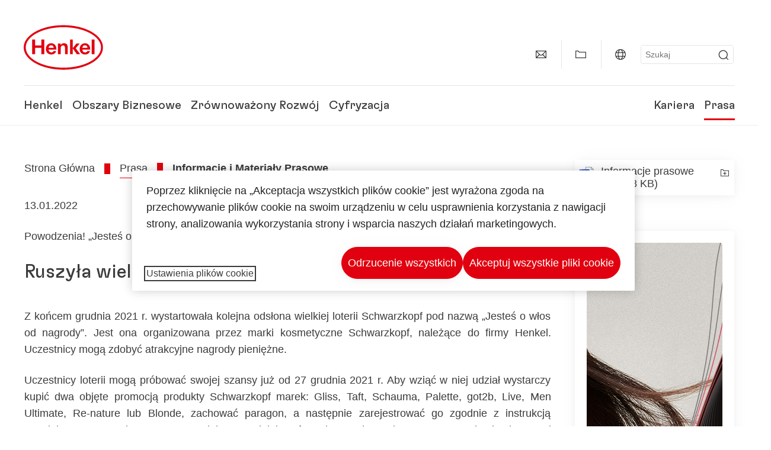

--- FILE ---
content_type: text/html;charset=UTF-8
request_url: https://www.henkel.pl/prasa-media/informacje-materialy-prasowe/2022-01-13-ruszyla-wielka-loteria-schwarzkopf-1527900
body_size: 20378
content:









<!DOCTYPE html>
<html class="" lang="pl" dir="ltr">
    <head>
<title>
Ruszyła wielka loteria Schwarzkopf!
</title>
<meta name="title" content="Ruszyła wielka loteria Schwarzkopf!" />
<meta name="description" content="Powodzenia! „Jesteś o włos od nagrody”" />
<meta http-equiv="content-Type" content="text/html; charset=utf-8"/>
<meta name="viewport" content="width=device-width, initial-scale=1"/>
<meta http-equiv="X-UA-Compatible" content="IE=edge"/>
<link rel="canonical" href="https://www.henkel.pl/prasa-media/informacje-materialy-prasowe/2022-01-13-ruszyla-wielka-loteria-schwarzkopf-1527900"/>
<meta property="og:type" content="article"/>
<meta property="og:title" content="Ruszyła wielka loteria Schwarzkopf!"/>
<meta property="og:url" content="https://www.henkel.pl/prasa-media/informacje-materialy-prasowe/2022-01-13-ruszyla-wielka-loteria-schwarzkopf-1527900"/>
<meta property="og:image" content="https://www.henkel.pl/resource/image/1527904/16x9/1280/720/8681c774545f9508a94952b8c1c5dc58/EF031CEC00DF70ED348CF52BC67E023A/2022-01-13-wielka-loteria-schwarzkopf-jpg.jpg"/>
<meta name="author" content="Henkel"/>
<meta name="google-site-verification" content="zTAvS4F-gcenvUzrcs9BmhzjdTy8GRYKUjAoE2whCqw" />
<meta name="msvalidate.01" content="" />
<meta name="robots" content="index,follow"/>
<link rel="shortcut icon" href="/resource/blob/442538/466da468bdb616488703ce9751da175f/favicon/pl.ico"/>
<link rel="apple-touch-icon" sizes="57x57" href="/resource/crblob/944520/7309e0cab95ecb484300cb657670a810/apple-57x57px-data.png">
<link rel="apple-touch-icon" sizes="72x72" href="/resource/crblob/944522/63ce5fc60cc219cf04adfb1b8c9e4429/apple-72x72px-data.png">
<link rel="apple-touch-icon" sizes="76x76" href="/resource/crblob/944568/5217be3caee2a378b182eb7abc721ccc/apple-76x76px-data.png">
<link rel="apple-touch-icon" sizes="114x114" href="/resource/crblob/944510/08cba94488ce3d259fef48235895ddee/apple-114x114px-data.png">
<link rel="apple-touch-icon" sizes="120x120" href="/resource/crblob/944512/42b1b6507d55c514875bccaf83942384/apple-120x120px-data.png">
<link rel="apple-touch-icon" sizes="144x144" href="/resource/crblob/944514/4d8d59f416104b296edb9403e54faad4/apple-144x144px-data.png">
<link rel="apple-touch-icon" sizes="152x152" href="/resource/crblob/944516/cc3ba51d821ec1cb9b8d69c15250f4a2/apple-152x152px-data.png">
<link rel="apple-touch-icon" sizes="180x180" href="/resource/crblob/944518/87ca66b5ece2765973989637c7f5fefb/apple-180x180px-data.png">
<link rel="icon" sizes="36x36" type=image/png href="/resource/crblob/944506/30950231c8d9a94a668514ed7e8a7c43/android-36x36px-data.png">
<link rel="icon" sizes="48x48" type=image/png href="/resource/crblob/944524/9ebfff76368cb87c6d041e5a6405762c/android-48x48px-data.png">
<link rel="icon" sizes="72x72" type=image/png href="/resource/crblob/944526/42fbc50425bec145db63dab37f536492/android-72x72px-data.png">
<link rel="icon" sizes="96x96" type=image/png href="/resource/crblob/944508/37d6b03bcfc688207332063cb0a73664/android-96x96px-data.png">
<link rel="icon" sizes="144x144" type=image/png href="/resource/crblob/944502/4d8d59f416104b296edb9403e54faad4/android-144x144px-data.png">
<link rel="icon" sizes="192x192" type=image/png href="/resource/crblob/944504/2ed1823ea8748364f9dca7dd355b6a65/android-192x192px-data.png">
<meta http-equiv="Content-Security-Policy" content="worker-src &#39;self&#39; blob:;
default-src &#39;self&#39; data:
&#39;unsafe-inline&#39; &#39;unsafe-eval&#39; www.glassdoor.com henkel01.wt-eu02.net *.edge-cdn.net *.video-cdn.net www.realvision.com www.youtube.com *.twimg.com *.fbcdn.net *.wcfbc.net *.cdninstagram.com *.sprinklr.com *.henkel-life-global.com *.henkel.stage.babiel.com *.henkel.com cdnjs.cloudflare.com netdna.bootstrapcdn.com *.henkel-life-deutschland.de *.henkel.de www.henkel.ru www.henkel.cn www.henkel.at www.henkel.ar www.henkel.cl www.henkel.co.jp www.henkel.co.kr www.henkel.co.th www.henkel.co.uk www.henkel.com henkel-henkel-coremedia-development.kube-dev.rz.babiel.com.ar www.henkel.com.au www.henkel.com.br www.henkel.com.co www.henkel.com.tr www.henkel.cz www.henkel.dk www.henkel.es www.henkel.fi www.henkel.fr www.henkel.gr www.henkel.in www.henkel.hr www.henkel.hu www.henkel.it www.henkel.mx www.henkel.no www.henkel.pl www.henkel.pt www.henkel.ro www.henkel.rs www.henkel.se www.henkel.si www.henkel.sk www.henkel.ua www.henkel.tw www.henkel-forscherwelt.de www.henkel-forscherwelt.com www.henkel-ricercamondo.it www.henkel-kesifdunyasi.com www.henkel-education.ru www.henkel-swiatmlodychbadaczy.pl www.mundodepesquisadores.com.br www.henkel-life-global.com www.henkel.co.id www.henkel.be www.henkel.nl www.henkel-life-iberica.es www.henkel-life-iberica.pt www.henkel-gcc.com www.henkel-renntag.de www.henkelna.com www.henkel-ventures.com www.phenion.de www.phenion.com www.phenion-us.com www.kongresroznorodnosci.pl www.henkel-demo.com.babiel.com www.henkel-ap.com henkel.ru henkel.cn henkel.at henkel.ar henkel.cl henkel.co.jp henkel.co.kr henkel.co.th henkel.co.uk henkel.com.ar henkel.com.au henkel.com.br henkel.com.co henkel.com.tr henkel.cz henkel.dk henkel.es henkel.fi henkel.fr henkel.gr henkel.in henkel.hr henkel.hu henkel.it henkel.mx henkel.no henkel.pl henkel.pt henkel.ro henkel.rs henkel.se henkel.si henkel.sk henkel.ua henkel.tw henkel-forscherwelt.de henkel-forscherwelt.com henkel-ricercamondo.it henkel-kesifdunyasi.com henkel-education.ru henkel-swiatmlodychbadaczy.pl mundodepesquisadores.com.br henkel-life-global.com henkel.co.id henkel.be henkel.nl henkel-life-iberica.es henkel-life-iberica.pt henkel-gcc.com henkel-renntag.de henkelna.com www.henkel-northamerica.com henkel-northamerica.com henkel-ventures.com phenion.de phenion.com phenion-us.com kongresroznorodnosci.pl henkel-demo.com.babiel.com henkel-ap.com henkel-na.com www.henkel-na.com henkel.lu www.henkel.lu henkel.ch charts3.equitystory.com media.licdn.com media-exp1.licdn.com cm.cms.henkel-henkel-coremedia-development.kube-dev.rz.babiel.com cdn.podigee.com podcast5fc086.podigee.io images.podigee.com www.youtube-nocookie.com cdn.cookielaw.org privacyportal-eu.onetrust.com player.podigee-cdn.net *.gigya.com *.sapcdm.cn code.highcharts.com v.qq.com media-exp1.licdn.com media-exp3.licdn.com snap.licdn.com px.ads.linkedin.com linkedin.com images.podigee-cdn.net fonts.gstatic.com www.tiktok.com www.facebook.com connect.facebook.net cdn.linkedin.oribi.io www.linkedin.com snap.licdn.com dm.henkel-dam.com *.babiel.com eu-api.friendlycaptcha.eu api.friendlycaptcha.com fritz-henkel.com v.youku.com player.youku.com *.eu1.fullstory.com www.googleadservices.com www.googletagmanager.com *.google-analytics.com www.google.com analytics.tiktok.com business-api.tiktok.com log.byteoversea.com www.redditstatic.com events.redditmedia.com alb.reddit.com www.redditmedia.com www.reddit.com pixel-config.reddit.com conversions-config.reddit.com js.adsrvr.org insight.adsrvr.org www.google.com/ccm/collect googleads.g.doubleclick.net www.googleadservices.com/pagead/set_partitioned_cookie
blob:
;"/><link rel="alternate" hreflang="x-default" href="https://www.henkel.pl/prasa-media/informacje-materialy-prasowe/2022-01-13-ruszyla-wielka-loteria-schwarzkopf-1527900"/>
<link rel="alternate" hreflang="pl-PL" href="https://www.henkel.pl/prasa-media/informacje-materialy-prasowe/2022-01-13-ruszyla-wielka-loteria-schwarzkopf-1527900"/>
<script>
if(navigator.userAgent.indexOf("Mac") > 0) {
var root = document.getElementsByTagName("html")[0];
root.setAttribute("ismac", "true");
}
</script>
<link rel=preload href="/resource/crblob/1974526/0a4802460fc871449fa093b33ebdbe2a/henkel-gt-flexa-vf-woff2-data.woff2" as="font" type="font/woff2" crossorigin>
<style>
@font-face {
font-family: "Henkel GT Flexa VF";
src: url("/resource/crblob/1974526/0a4802460fc871449fa093b33ebdbe2a/henkel-gt-flexa-vf-woff2-data.woff2") format("woff2");
}
</style>
<link href="/resource/crblob/1588726/6fa7fe1a1285c6b83d48d335327cbdb6/henkel-iconfont-20170112-woff-data.woff" as="font" type="font/woff2" crossorigin>
<style>
@font-face {
font-family: "henkel-icon";
src: url("/resource/crblob/1588726/6fa7fe1a1285c6b83d48d335327cbdb6/henkel-iconfont-20170112-woff-data.woff") format("woff2");
font-weight: normal;
font-style: normal;
}
</style>
<script type="text/javascript">
function OptanonWrapper() {
window.dataLayer.push({event:'OneTrustGroupsUpdated'});
$(document).trigger('updateCookies');
}
</script>
<script src="https://cdn.cookielaw.org/scripttemplates/otSDKStub.js" defer fetchpriority="high" type="text/javascript" charset="UTF-8"
data-domain-script="5ab696de-1e09-4b29-8f8c-6f3a61b44d21" data-document-language=true>
</script>
<script data-dynamic-lib-src="/resource/themes/corporate-rebrush/js/dynamic-libs/bowser.min-1749594-2.js" ></script><script data-dynamic-lib-src="/resource/themes/corporate-rebrush/js/dynamic-libs/easyResponsiveTabs.min-1875608-2.js" ></script><script data-dynamic-lib-src="/resource/themes/corporate-rebrush/js/dynamic-libs/friendly-challenge.min-1972688-1.js" ></script><script data-dynamic-lib-src="/resource/themes/corporate-rebrush/js/dynamic-libs/gsap.min-1749596-3.js" ></script><script data-dynamic-lib-src="/resource/themes/corporate-rebrush/js/dynamic-libs/highcharts.min-1749598-3.js" ></script><script data-dynamic-lib-src="/resource/themes/corporate-rebrush/js/dynamic-libs/intersection-observer.min-1749606-3.js" ></script><script data-dynamic-lib-src="/resource/themes/corporate-rebrush/js/dynamic-libs/isotope.pkgd.min-1749608-3.js" ></script><script data-dynamic-lib-src="/resource/themes/corporate-rebrush/js/dynamic-libs/jquery.flippy.min-1749610-3.js" ></script><script data-dynamic-lib-src="/resource/themes/corporate-rebrush/js/dynamic-libs/jquery.jscrollpane.min-1749612-3.js" ></script><script data-dynamic-lib-src="/resource/themes/corporate-rebrush/js/dynamic-libs/jquery.mark.min-1749614-3.js" ></script><script data-dynamic-lib-src="/resource/themes/corporate-rebrush/js/dynamic-libs/jquery.mousewheel.min-1749616-3.js" ></script><script data-dynamic-lib-src="/resource/themes/corporate-rebrush/js/dynamic-libs/jquery.prettyPhoto.extensions.min-1749618-2.js" ></script><script data-dynamic-lib-src="/resource/themes/corporate-rebrush/js/dynamic-libs/jquery.prettyPhoto.min-1749620-3.js" ></script><script data-dynamic-lib-src="/resource/themes/corporate-rebrush/js/dynamic-libs/jquery.reveal.min-1749622-2.js" ></script><script data-dynamic-lib-src="/resource/themes/corporate-rebrush/js/dynamic-libs/modernizr.min-1749624-87.js" ></script><script data-dynamic-lib-src="/resource/themes/corporate-rebrush/js/dynamic-libs/mustache.min-1749626-2.js" ></script><script data-dynamic-lib-src="/resource/themes/corporate-rebrush/js/dynamic-libs/mwheelIntent.min-1749628-2.js" ></script><script data-dynamic-lib-src="/resource/themes/corporate-rebrush/js/dynamic-libs/panzoom.min-1749630-3.js" ></script><script data-dynamic-lib-src="/resource/themes/corporate-rebrush/js/dynamic-libs/ScrollTrigger.min-1749590-3.js" ></script><script data-dynamic-lib-src="/resource/themes/corporate-rebrush/js/dynamic-libs/swiperjs.min-1875610-2.js" ></script>
<meta name="pbe" content="css"/>
<link rel="stylesheet" href="/resource/themes/corporate-rebrush/css/corporate-rebrush-1588740-82.css" ><link rel="stylesheet" href="/resource/themes/corporate-rebrush/css/Neuer%20Inhalt-2104180-2.css" >
<script src="/resource/themes/corporate-rebrush/js/body-rebrush-2050836-22.js" defer defer="true" ></script><script src="/resource/themes/corporate-rebrush/js/bundle-2050838-13.js" defer defer="true" ></script><meta name="pbe" content="js"/>
<script type="text/plain" class="optanon-category-C0004">
if(location.pathname === "/oportunidades-laborales/empleo-y-solicitud") {
!function(f,b,e,v,n,t,s)
{if(f.fbq)return;n=f.fbq=function()
{n.callMethod? n.callMethod.apply(n,arguments):n.queue.push(arguments)}
;
if(!f._fbq)f._fbq=n;n.push=n;n.loaded=!0;n.version='2.0';
n.queue=[];t=b.createElement(e);t.async=!0;
t.src=v;s=b.getElementsByTagName(e)[0];
s.parentNode.insertBefore(t,s)}(window, document,'script',
'https://connect.facebook.net/en_US/fbevents.js');
fbq('init', '6124259060987746');
fbq('track', 'PageView');
}
</script>
<link rel="alternate" href="https://www.henkel.pl/service/pl/441178/asFeed/index.xml" type="application/rss+xml" title="Informacje prasowe" />
<script type="text/plain" class="do-load">
var wtJsContentGroups = [];
var wtJsCustomParameters = [];
wtJsCustomParameters[1] = "19012";
wtJsCustomParameters[2] = "441174";
wtJsCustomParameters[4] = "2015-05-19";
// Creates the Webtrekk tracking pixel
webtrekk = {};
webtrekk.trackDomain = "henkel01.wt-eu02.net";
webtrekk.trackId = "957772004011134";
webtrekk.domain ="";
webtrekk.cookieDomain = window.location.hostname;
webtrekk.forceHTTPS = true;
webtrekk.contentId = "henkel-pl.pl.press-and-media.press-releases-and-kits.2022-01-13-ruszyla-wielka-loteria-schwarzkopf-1527900";
var webtrekkGroups = "henkel-pl.pl.press-and-media.press-releases-and-kits.2022-01-13-ruszyla-wielka-loteria-schwarzkopf";
var tmpGroup = webtrekkGroups.split(".");
wtJsContentGroups = tmpGroup;
wtJsContentGroups.unshift(null);
webtrekk.contentGroup = wtJsContentGroups;
webtrekk.customParameter = wtJsCustomParameters;
webtrekk.linkTrackPattern = new RegExp("(^/(image|blob)/(.+/)(data/)?(.+)$)","g");
webtrekk.linkTrackReplace = "/download/$5";
webtrekk.internalSearch = "";
</script>
<script data-webtrekksrc="/resource/themes/musterseiten/js/webtrekk-16428-12.js"></script>
<script type="text/plain" class="do-load"><!--
if(typeof registerAlxEventHandler === 'function') {
registerAlxEventHandler(
function webtrekkTrackEvent(eventCategory, eventAction, eventName, eventValue) {
if(typeof(wt_sendinfo) != "undefined") {
var encodedEventName = eventCategory + ":" + eventAction + ":" + eventName;
wt_sendinfo(encodedEventName, "click" /* we treat events like clicks on internal links */);
}
}
)
} else {
if (window.console && window.console.log) {
window.console.log('[WARN] Cannot enable event tracking for Webtrekk: ALX tracking API not loaded.');
}
}//-->
</script>    </head>
    <body class="" >

            <span id="ieMobileCSS" hidden>/resource/themes/musterseiten/css/wp_landscape-213102-64.css</span>



        <div id="wrapAll" class="container-fluid"   >
<div id="contentWrap" class="container">
<header class="bab-header " >
<div class="container">
<div class="topNaviMobile mobileOnly">
<a href="/" class="a-logo " aria-label="Henkel main page">
<img class="a-logo__image" alt="" src="/resource/blob/737324/1129f40d0df611e51758a0d35e6cab78/data/henkel-logo-standalone-svg.svg" />
</a>
<div class="topNaviMobile__tools">
<button type="button" class="topNaviMobile__tools--right">
<svg width="24" height="24" viewBox="0 0 20 20" fill="currentColor">
<path
d="M17.3546 18.3264L18.3334 17.3476L15.5637 14.5779V13.6616C16.4314 12.426 16.9381 10.9197 16.9381 9.30234C16.9381 5.08881 13.5159 1.66663 9.3024 1.66663C5.08887 1.66663 1.66669 5.08881 1.66669 9.30234C1.66669 13.5159 5.08887 16.938 9.3024 16.938C10.9128 16.938 12.4122 16.4313 13.6409 15.5775H14.5919L17.3546 18.3264ZM3.06194 9.30234C3.06194 5.85932 5.86632 3.05494 9.30933 3.05494C12.7523 3.05494 15.5567 5.85932 15.5567 9.30234C15.5567 12.7453 12.7523 15.5497 9.30933 15.5497C5.86632 15.5497 3.06194 12.7523 3.06194 9.30234Z"/>
</svg>
<span class="sr-only">
Szukaj </span>
</button>
<button type="button" class="topNaviMobile__tools--left mobile-menu">
<svg width="24" height="24" viewBox="0 0 24 24" fill="currentColor" class="svg--burger">
<path
d="M19.9992 4.80005H20.2898H20.3994H18.7987H17.5982H2.3999V6.40005H16.7979H17.4558H17.7426H18.7987H19.1989H20.3994H21.5999V4.80005H19.9992Z"/>
<path
d="M19.9992 11.202H20.2898H20.3994H18.7987H17.5982H2.3999V12.802H16.7979H17.4558H17.7426H18.7987H19.1989H20.3994H21.5999V11.202H19.9992Z"/>
<path
d="M19.9992 17.604H20.2898H20.3994H18.7987H17.5982H2.3999V19.204H16.7979H17.4558H17.7426H18.7987H19.1989H20.3994H21.5999V17.604H19.9992Z"/>
</svg>
<svg width="24" height="24" viewBox="0 0 40 40" fill="currentColor"
xmlns="http://www.w3.org/2000/svg" class="svg--close">
<path
d="M35.0388 2.5L37.0441 4.5053L24 17.9787V21.9205L37.5 35.0388L35.4946 37.0441L22.0594 24H18.0415L4.96121 37.4999L2.95587 35.4946L16 22.0321V18.0066L2.5 4.96113L4.50534 2.95584L18.0195 16H21.9689L35.0388 2.5Z"/>
</svg>
<span class="sr-only">
Menu </span>
</button>
</div>
<div class="topNaviMobile__searchWrapper">
<div class="topNaviMobile__search">
<form action="/service/search/pl/439822" class="topNaviMobile__search-form">
<label class="sr-only" for="mobile-quicksearch-search">quick search</label>
<input
id="mobile-quicksearch-search"
type="text"
class="input"
name="query"
data-js-autocomplete-base-url="/service/search/pl/439822"
data-js-root-navigation-id="442538"
data-js-section-tag-id=""
/>
<button type="submit" aria-label="Submit" class="submit">
<svg width="24" height="24" viewBox="0 0 20 20" fill="currentColor">
<path d="M17.3546 18.3264L18.3334 17.3476L15.5637 14.5779V13.6616C16.4314 12.426 16.9381 10.9197 16.9381 9.30234C16.9381 5.08881 13.5159 1.66663 9.3024 1.66663C5.08887 1.66663 1.66669 5.08881 1.66669 9.30234C1.66669 13.5159 5.08887 16.938 9.3024 16.938C10.9128 16.938 12.4122 16.4313 13.6409 15.5775H14.5919L17.3546 18.3264ZM3.06194 9.30234C3.06194 5.85932 5.86632 3.05494 9.30933 3.05494C12.7523 3.05494 15.5567 5.85932 15.5567 9.30234C15.5567 12.7453 12.7523 15.5497 9.30933 15.5497C5.86632 15.5497 3.06194 12.7523 3.06194 9.30234Z"/>
</svg>
</button>
</form>
</div>
</div> </div>
<div class="topNavi">
<a href="/" class="a-logo visible-lg-block" aria-label="Henkel main page">
<img class="a-logo__image" alt="" src="/resource/blob/737324/1129f40d0df611e51758a0d35e6cab78/data/henkel-logo-standalone-svg.svg" />
</a> <div class="topNavi__tools visible-lg-block">
<div class="service">
<ul>
<li class="iconButton">
<a href="/skontaktuj-sie-z-nami" class="bab-button bab-button--icon-only" aria-label="contact"
data-webtrekkactionname="header-icon-contact" >
<svg width="20" height="20" viewBox="0 0 20 20" fill="currentColor">
<path d="M1 3.5V16.3571H19V3.5H1ZM11.0221 10.5714H8.98429L3.19858 4.78571H16.8079L11.0221 10.5714ZM6.03356 9.43999V10.4107L2.28571 14.1586V5.69214L6.03356 9.43999ZM7.42857 10.835L8.45071 11.8571H11.5557L12.5779 10.835L16.8143 15.0714H3.205L7.42857 10.835ZM13.9664 10.4171V9.43999L17.7143 5.69214V14.1586L13.9664 10.4171Z"/>
</svg>
<span class="mobileOnly">
Kontakty
</span>
</a>
</li>
<li class="iconButton">
<a href="#tooltipMyContent-desktop" class="tooltip-handler bab-button bab-button--icon-only desktopOnly" aria-label="Add to my collection">
<svg width="20" height="20" viewBox="0 0 20 20" fill="currentColor">
<path d="M19 16.3571H1V3.5H5.76355L7.69213 5.42857H19V16.3571ZM2.28571 15.0714H17.7143V6.71429H7.16502L5.23645 4.78571H2.28571V15.0714Z"/>
</svg>
</a>
<div class="mobileOnly add-to-my-content-mobile-menu">
<a href="javascript:void(0);" data-webtrekkactionname="add-to-collection" class="add-to-content">
<svg class="a-icon a-icon--addcontent" width="16" height="16" focusable="false">
<use href="/resource/crblob/1759152/10a29ac6badb672d8bc7caff89d2b88d/icons-sprite-svg-data.svg#addcontent"></use>
</svg>Dodaj do ulubionych <span class="contentId" style="display: none;">1527900</span>
<span class="contentView" style="display: none;">standard</span>
<span class="contentType" style="display: none;">HKPressrelease</span>
</a> <a href="/moja-biblioteka" data-webtrekkactionname="header-icon-show-my-collection">
<i class="icon-arrow_link2"></i>
Pokaż ulubione <span class="mycontent-count">(0)</span>
</a>
</div>
</li>
<li class="iconButton">
<a href="/strony-internetowe-lokalnych-oddzialow-henkla" class="tooltip-handler bab-button bab-button--icon-only"
data-webtrekkactionname="header-icon-global-websites"
aria-label="Website selector">
<svg width="20" height="20" viewBox="0 0 20 20" fill="currentColor">
<path d="M10 1C5.03714 1 1 5.03714 1 10C1 14.9629 5.03714 19 10 19C14.9629 19 19 14.9629 19 10C19 5.03714 14.9629 1 10 1ZM17.7143 10C17.7143 10.9 17.5536 11.7679 17.2643 12.5714H14.32C14.4357 11.7614 14.5 10.9 14.5 10C14.5 9.1 14.4357 8.23857 14.32 7.42857H17.2643C17.5536 8.23214 17.7143 9.1 17.7143 10ZM10 17.7143C9.06143 17.7143 8.05857 16.4993 7.42214 14.5064L8.07143 13.8571H11.9286L12.5779 14.5064C11.9414 16.4993 10.9386 17.7143 10 17.7143ZM6.9786 12.5714C6.85646 11.7807 6.78571 10.9193 6.78571 10C6.78571 9.08071 6.85646 8.21929 6.9786 7.42857H13.015C13.1371 8.21929 13.2079 9.08071 13.2079 10C13.2079 10.9193 13.1371 11.7807 13.015 12.5714H6.9786ZM2.73568 12.5714C2.4464 11.7679 2.28571 10.9 2.28571 10C2.28571 9.1 2.4464 8.23214 2.73568 7.42857H5.68002C5.5643 8.23857 5.5 9.1 5.5 10C5.5 10.9 5.5643 11.7614 5.68002 12.5714H2.73568ZM10 2.28571C10.9386 2.28571 11.9414 3.50071 12.5779 5.49357L11.9286 6.14286H8.07143L7.42214 5.49357C8.05857 3.50071 9.06143 2.28571 10 2.28571ZM16.3257 5.60286L15.7857 6.14286H14.0757C13.7671 4.80571 13.2978 3.66143 12.7128 2.78714C14.185 3.34643 15.445 4.33 16.3257 5.60286ZM7.28716 2.78714C6.70216 3.655 6.23931 4.80571 5.92431 6.14286H4.21429L3.67431 5.60286C4.55502 4.33 5.81502 3.34643 7.28716 2.78714ZM3.67431 14.3971L4.21429 13.8571H5.92431C6.23288 15.1943 6.70216 16.3386 7.28716 17.2129C5.81502 16.6536 4.55502 15.67 3.67431 14.3971ZM12.7128 17.2129C13.2978 16.345 13.7607 15.1943 14.0757 13.8571H15.7857L16.3257 14.3971C15.445 15.67 14.185 16.6536 12.7128 17.2129Z"/>
</svg>
<span class="mobileOnly">
Polska | Zmień stronę internetową </span>
</a>
</li><li>
<form action="/service/search/pl/439822" class="search" id="quick-search">
<label class="sr-only" for="search"></label>
<input
type="text"
name="query"
placeholder="Szukaj"
class="input ui-autocomplete-input"
id="search"
data-js-autocomplete-base-url="/service/search/pl/439822"
data-js-root-navigation-id="442538"
data-js-section-tag-id=""
/>
<button type="submit" aria-label="Submit" class="submit">
<svg width="20" height="20" viewBox="0 0 20 20" fill="currentColor">
<path d="M17.3546 18.3264L18.3334 17.3476L15.5637 14.5779V13.6616C16.4314 12.426 16.9381 10.9197 16.9381 9.30234C16.9381 5.08881 13.5159 1.66663 9.3024 1.66663C5.08887 1.66663 1.66669 5.08881 1.66669 9.30234C1.66669 13.5159 5.08887 16.938 9.3024 16.938C10.9128 16.938 12.4122 16.4313 13.6409 15.5775H14.5919L17.3546 18.3264ZM3.06194 9.30234C3.06194 5.85932 5.86632 3.05494 9.30933 3.05494C12.7523 3.05494 15.5567 5.85932 15.5567 9.30234C15.5567 12.7453 12.7523 15.5497 9.30933 15.5497C5.86632 15.5497 3.06194 12.7523 3.06194 9.30234Z"/>
</svg>
</button>
</form>
</li> </ul>
</div>
<div id="tooltipContact-desktop" class="tooltipBox tooltip" style="top: 5em; right: 0px;">
<ul class="link-list">
<li>
<a href="/skontaktuj-sie-z-nami" data-webtrekkactionname="page-mail" class="related">
<i class="icon-arrow_link2"> </i>
Napisz do nas </a>
</li> <li>
<a href="mailto:?subject=Ruszyła wielka loteria Schwarzkopf!&body=">
<i class="icon-arrow_link2"></i>
Wyślij stronę e-mailem </a>
</li>
</ul>
<a href="javascript:void(0);" class="close">
<span class="sr-only">Zamknij</span>
</a>
</div>
<div id="tooltipMyContent-desktop" class="tooltipBox tooltip">
<ul class="link-list">
<li>
<a href="javascript:void(0);" data-webtrekkactionname="add-to-collection" class="add-to-content">
<svg class="a-icon a-icon--addcontent" width="16" height="16" focusable="false">
<use href="/resource/crblob/1759152/10a29ac6badb672d8bc7caff89d2b88d/icons-sprite-svg-data.svg#addcontent"></use>
</svg>Dodaj do ulubionych <span class="contentId" style="display: none;">1527900</span>
<span class="contentView" style="display: none;">standard</span>
<span class="contentType" style="display: none;">HKPressrelease</span>
</a> </li>
<li>
<a href="/moja-biblioteka" data-webtrekkactionname="header-icon-show-my-collection">
<i class="icon-arrow_link2"></i>
Pokaż ulubione <span class="mycontent-count">(0)</span>
</a>
</li>
</ul>
<a href="javascript:void(0);" class="close">
<span class="sr-only">Zamknij</span>
</a>
</div>
<div id="tooltipSocial-desktop" class="shareBox share tooltip">
<h3>Media społecznościowe</h3>
<p>Udostępnij tę stronę!</p>
<div class="shariff" data-lang="" data-backend-url="null" data-url="https://www.henkel.pl/prasa-media/informacje-materialy-prasowe/2022-01-13-ruszyla-wielka-loteria-schwarzkopf-1527900"
data-services="[facebook,linkedin,telegram]" data-orientation="vertical">
</div> <a href="javascript:void(0);" class="close">
<span class="sr-only">Zamknij</span>
</a>
</div> </div>
<div class="topNavi__navWrapper">
<div class="topNavi__nav">
<div class="topNavi__nav--left-column">
<nav class="main-navigation ">
<a href="/firma" class="main-navigation__first-level " tabindex="0">
Henkel </a>
<div class="main-navigation__fly-out">
<nav class="main-links-nav">
<a href="/firma" class="main-links-nav__main-link visible-lg-block">
<span class="main-links-nav__headline">Henkel</span>
<p>Kim jest Henkel i co nami kieruje? To, co łączy nas wszystkich w Henklu, to nasz cel &quot;Pioneers at heart for the good of generations&quot; oraz wspólna ramowa strategia.
</p>
<span class="bab-button bab-button--primary" role="button">
Dowiedz się więcej
</span>
</a>
<nav class="main-links-nav__link-list">
<a href="/firma/pobierz" target="_self"
class="bab-button bab-button--icon">Materiały do pobrania</a>
<a href="/firma/lokalizacje" target="_self"
class="bab-button bab-button--icon">Lokalizacje</a>
<a href="/skontaktuj-sie-z-nami" target="_self"
class="bab-button bab-button--icon">Skontaktuj się z nami</a>
</nav> </nav>
<nav class="second-level-nav">
<span class="menu-back">Main Menu</span>
<a class="subtitle-small" href=/firma>Henkel</a>
<a class="nav-link" href="/firma/kultura-korporacyjna" >
Kultura Korporacyjna </a><a class="nav-link" href="/firma/strategia" >
Strategia </a><a class="nav-link" href="/firma/marka-henkel" >
Marka Henkel </a><a class="nav-link" href="/firma/zarzad" >
Zarząd </a><a class="nav-link nav-link--third-level" href="/firma/lad-korporacyjny-zgodnosc-z-przepisami-prawa" aria-haspopup=true data-third-level-index=4 >
Ład Korporacyjny i Zgodność z Przepisami Prawa </a><a class="nav-link" href="/firma/roznorodnosc-rownosc-i-inkluzja" >
Różnorodność, Równość i Inkluzja </a><a class="nav-link" href="/firma/historia" >
Historia </a><a class="nav-link" href="/firma/partnerzy-i-dostawcy" >
Partnerzy i Dostawcy </a> </nav>
<div class="third-level-nav third-level-nav--hidden">
<nav class="third-level-nav-wrap" data-third-level-index="4">
<span class="menu-back">Henkel</span>
<a class="subtitle-small" href=/firma/lad-korporacyjny-zgodnosc-z-przepisami-prawa>Ład Korporacyjny i Zgodność z Przepisami Prawa</a>
<a class="nav-link" href="/firma/lad-korporacyjny-zgodnosc-z-przepisami-prawa/system-informowania-o-naruszeniach-compliance-hotline" tabindex=-1>
System informowania o naruszeniach i Compliance Hotline </a> </nav>
</div>
<nav class="teaser-nav active">
<a data-wt-view="teaser" data-wt-contenttype="HKTeaser" aria-label="Codziennie na nowo poprawiamy jakość życia"
class="link-element teaser colorful--white colorful-element "
href="/firma/marka-henkel"
target="">
<div class="img-wrap">
<div class="img-wrap__crop img-wrap__crop--tn-4x3 img-wrap__crop--sm-4x3 img-wrap__crop--md-3x2 img-wrap__crop--lg-3x2">
<picture class="image-rwd bab-image-hoverzoom "
data-transformationName="Image3:2">
<source
data-srcset="/resource/image/1756374/3x2/1000/667/a6ffadeed4934f7a384cff84ef8f5daa/8DF35E5492A36A5F73ED03289D62AD61/henkel-brand-campaign-recyclability-4-3.webp 1x, /resource/image/1756374/3x2/2000/1334/a6ffadeed4934f7a384cff84ef8f5daa/FD3E2798C6B91E8AF2D23A6A0A46EDCB/henkel-brand-campaign-recyclability-4-3.webp 2x" media="(min-width: 1250px)" sizes="100vw">
<source
data-srcset="/resource/image/1756374/3x2/750/500/a6ffadeed4934f7a384cff84ef8f5daa/3E124A0B9AD6670A1AC10C67A402FE8E/henkel-brand-campaign-recyclability-4-3.webp 1x, /resource/image/1756374/3x2/1500/1000/a6ffadeed4934f7a384cff84ef8f5daa/D8D47282BA59B574C2C78599DFB0E80F/henkel-brand-campaign-recyclability-4-3.webp 2x" media="(min-width: 980px)" sizes="100vw">
<source
data-srcset="/resource/image/1756374/4x3/500/375/1b81927fe63731e0a9305158015da5ca/DD1669E2614C9CE5BB1555951C661AB2/henkel-brand-campaign-recyclability-4-3.webp 1x, /resource/image/1756374/4x3/1000/750/1b81927fe63731e0a9305158015da5ca/3369BC50C9A361AC087D0316B74A2ACA/henkel-brand-campaign-recyclability-4-3.webp 2x" media="(min-width: 730px)" sizes="100vw">
<source
data-srcset="/resource/image/1756374/4x3/335/251/1b81927fe63731e0a9305158015da5ca/E6C869B383BB028A2C1CC478CE5AD77D/henkel-brand-campaign-recyclability-4-3.webp 1x, /resource/image/1756374/4x3/670/502/1b81927fe63731e0a9305158015da5ca/8062DA4BBFB295F47ECC5063B7A79231/henkel-brand-campaign-recyclability-4-3.webp 2x" media="(min-width: 0px)" sizes="100vw">
<img class="img-responsive lazyload" alt="henkel-brand-campaign-recyclability-4-3" data-src=/resource/image/1756374/3x2/1000/667/a6ffadeed4934f7a384cff84ef8f5daa/8DF35E5492A36A5F73ED03289D62AD61/henkel-brand-campaign-recyclability-4-3.webp />
</picture>
</div>
</div>
<section>
<h3 class="link-title colorful__white-headline--black">
Codziennie na nowo poprawiamy jakość życia </h3>
<span class="link-text line-clamp colorful__white-text">
<!-- this div is needed, so that line-clamp works the same way on firefox, as in chrome -->
<div class="line-clamp-browser-fixes">
<div><p>Nowa marka Henkel łączy w sobie nasze dziedzictwo i dążenia w przyszłości: zaangażowanie ludzi, wspólnie kształtujących przyszłość i pobudzających postęp, jednocześnie bazując na naszych podstawowych atutach.</p></div>
</div>
</span>
<button class="bab-button--link bab-button bab-button--link" aria-label="Dowiedz się więcej - Codziennie na nowo poprawiamy jakość życia" href="/firma/marka-henkel" type="button">
Dowiedz się więcej
</button> </section>
</a> </nav>
</div>
</nav><nav class="main-navigation ">
<a href="/marki-i-obszary" class="main-navigation__first-level " tabindex="0">
Obszary Biznesowe </a>
<div class="main-navigation__fly-out">
<nav class="main-links-nav">
<a href="/marki-i-obszary" class="main-links-nav__main-link visible-lg-block">
<span class="main-links-nav__headline">Obszary Biznesowe</span>
<p>Poznaj nasze marki Henkel Adhesive Technologies i Henkel Consumer Brands.</p>
<span class="bab-button bab-button--primary" role="button">
Dowiedz się więcej
</span>
</a>
<nav class="main-links-nav__link-list">
<a href="https://mysds.henkel.com/index.html#/appSelection" target="_blank"
class="bab-button bab-button--icon">Data Sheets</a>
</nav> </nav>
<nav class="second-level-nav">
<span class="menu-back">Main Menu</span>
<a class="subtitle-small" href=/marki-i-obszary>Obszary Biznesowe</a>
<a class="nav-link nav-link--third-level" href="/marki-i-obszary/adhesive-technologies" aria-haspopup=true data-third-level-index=0 >
Henkel Adhesive Technologies </a><a class="nav-link nav-link--third-level" href="/marki-i-obszary/consumer-brands" aria-haspopup=true data-third-level-index=1 >
Henkel Consumer Brands </a> </nav>
<div class="third-level-nav third-level-nav--hidden">
<nav class="third-level-nav-wrap" data-third-level-index="0">
<span class="menu-back">Obszary Biznesowe</span>
<a class="subtitle-small" href=/marki-i-obszary/adhesive-technologies>Henkel Adhesive Technologies</a>
<a class="nav-link" href="/marki-i-obszary/adhesive-technologies/o-nas" tabindex=-1>
O nas </a> </nav>
<nav class="third-level-nav-wrap" data-third-level-index="1">
<span class="menu-back">Obszary Biznesowe</span>
<a class="subtitle-small" href=/marki-i-obszary/consumer-brands>Henkel Consumer Brands</a>
<a class="nav-link" href="/marki-i-obszary/consumer-brands/o-nas" tabindex=-1>
O nas </a><a class="nav-link" href="/marki-i-obszary/consumer-brands/zrownowazony-rozwoj" tabindex=-1>
Zrównoważony rozwój </a> </nav>
</div>
<nav class="teaser-nav active">
<a data-wt-view="teaser" data-wt-contenttype="HKTeaser" aria-label="Centrum R&amp;D"
class="link-element teaser "
href="/prasa-media/fakty-i-liczby/centrum-r-d"
target="">
<div class="img-wrap">
<div class="img-wrap__crop img-wrap__crop--tn-4x3 img-wrap__crop--sm-4x3 img-wrap__crop--md-3x2 img-wrap__crop--lg-3x2">
<picture class="image-rwd bab-image-hoverzoom "
data-transformationName="Image3:2">
<source
data-srcset="/resource/image/456382/3x2/1000/667/455f63a5712ca7d9c0d349c0828269a3/191A41A9D4049A4750564C3CB78677E5/women-at-lab-polen-pl-pl-jpg.webp 1x, /resource/image/456382/3x2/2000/1334/455f63a5712ca7d9c0d349c0828269a3/1C52770BBD271C024C5F32E4B876DBBD/women-at-lab-polen-pl-pl-jpg.webp 2x" media="(min-width: 1250px)" sizes="100vw">
<source
data-srcset="/resource/image/456382/3x2/750/500/455f63a5712ca7d9c0d349c0828269a3/6B8D9372BDD6342C85445B9DB514A607/women-at-lab-polen-pl-pl-jpg.webp 1x, /resource/image/456382/3x2/1500/1000/455f63a5712ca7d9c0d349c0828269a3/993BEA926AD01291899001ED52F8CD17/women-at-lab-polen-pl-pl-jpg.webp 2x" media="(min-width: 980px)" sizes="100vw">
<source
data-srcset="/resource/image/456382/4x3/500/375/d324939750aa2be93dfb0efd7b50c0de/557FE851B08B7F133EC052AE68ECDD22/women-at-lab-polen-pl-pl-jpg.webp 1x, /resource/image/456382/4x3/1000/750/d324939750aa2be93dfb0efd7b50c0de/7F5D4E6D8F43A849382869FB1605DFA6/women-at-lab-polen-pl-pl-jpg.webp 2x" media="(min-width: 730px)" sizes="100vw">
<source
data-srcset="/resource/image/456382/4x3/335/251/d324939750aa2be93dfb0efd7b50c0de/4911622847D379FA51EF3A027C7C0CB1/women-at-lab-polen-pl-pl-jpg.webp 1x, /resource/image/456382/4x3/670/502/d324939750aa2be93dfb0efd7b50c0de/E54C7DBE3615F6DB860CEA1A97704355/women-at-lab-polen-pl-pl-jpg.webp 2x" media="(min-width: 0px)" sizes="100vw">
<img class="img-responsive lazyload" alt="Staporkow Henkel Lab" data-src=/resource/image/456382/3x2/1000/667/455f63a5712ca7d9c0d349c0828269a3/191A41A9D4049A4750564C3CB78677E5/women-at-lab-polen-pl-pl-jpg.webp />
</picture>
</div>
</div>
<section>
<h3 class="link-title ">
Centrum R&amp;D </h3>
<span class="link-text line-clamp ">
<!-- this div is needed, so that line-clamp works the same way on firefox, as in chrome -->
<div class="line-clamp-browser-fixes">
<div><p>Międzynarodowe Centrum Innowacyjnych Technologii Budowlanych Ceresit w Stąporkowie jest jednym z kluczowych światowych ośrodków badawczo-rozwojowych Henkla w dziedzinie technologii i materiałów budowlanych.</p></div>
</div>
</span>
<button class="bab-button--link bab-button bab-button--link" aria-label="Dowiedz się więcej - Centrum R&amp;D" href="/prasa-media/fakty-i-liczby/centrum-r-d" type="button">
Dowiedz się więcej
</button> </section>
</a> </nav>
</div>
</nav><nav class="main-navigation ">
<a href="/zrownowazony-rozwoj" class="main-navigation__first-level " tabindex="0">
Zrównoważony Rozwój </a>
<div class="main-navigation__fly-out">
<nav class="main-links-nav">
<a href="/zrownowazony-rozwoj" class="main-links-nav__main-link visible-lg-block">
<span class="main-links-nav__headline">Zrównoważony Rozwój</span>
<p>Jako lider zrównoważonego rozwoju chcemy być pionierem nowych zrównoważonych rozwiązań a równocześnie zarządzać naszym biznesem w sposób odpowiedzialny i dbać o sukces ekonomiczny przedsiębiorstwa. </p>
<span class="bab-button bab-button--primary" role="button">
Dowiedz się więcej
</span>
</a> </nav>
<nav class="second-level-nav">
<span class="menu-back">Main Menu</span>
<a class="subtitle-small" href=/zrownowazony-rozwoj>Zrównoważony Rozwój</a>
<a class="nav-link" href="/zrownowazony-rozwoj/strategia" >
Strategia </a><a class="nav-link" href="/zrownowazony-rozwoj/wplyw-transformacji" >
Wpływ Transformacji </a><a class="nav-link nav-link--third-level" href="/zrownowazony-rozwoj/regeneracja-planety" aria-haspopup=true data-third-level-index=2 >
Regeneracja Planety </a><a class="nav-link" href="/zrownowazony-rozwoj/rozwoj-spolecznosci" >
Rozwój Społeczności </a><a class="nav-link" href="/zrownowazony-rozwoj/zaufany-partner" >
Zaufany Partner </a><a class="nav-link" href="/zrownowazony-rozwoj/zrownowazony-rozowoj-w-polsce" >
Zrównoważony rozwój w Polsce </a><a class="nav-link" href="/zrownowazony-rozwoj/zaangazowanie-spoleczne" >
Zaangażowanie Społeczne </a><a class="nav-link" href="/zrownowazony-rozwoj/raport-zrownowazonego-rozwoju" >
Raport Zrównoważonego Rozwoju </a> </nav>
<div class="third-level-nav third-level-nav--hidden">
<nav class="third-level-nav-wrap" data-third-level-index="2">
<span class="menu-back">Zrównoważony Rozwój</span>
<a class="subtitle-small" href=/zrownowazony-rozwoj/regeneracja-planety>Regeneracja Planety</a>
<a class="nav-link" href="/zrownowazony-rozwoj/regeneracja-planety/gospodarka-obiegu-zamknietego" tabindex=-1>
Gospodarka Obiegu Zamkniętego </a> </nav>
</div>
<nav class="teaser-nav active">
<div class="download teaser light-gray no-picture">
<div class="pdfDownloadBackground">
<div class="img-wrap">
<div class="img-wrap__crop img-wrap__crop--3x2">
<picture class="image-rwd "
data-transformationName="Image230_3:2">
<source
data-srcset="/resource/image/2044102/3x2/1000/666/f715c58ceb5ae8b985a58cf1391cea11/B7493447EB910BC979398FE69F2BD08A/2024-sustainabilityreport-teaser-with-background-en.webp 1x, /resource/image/2044102/3x2/1000/666/f715c58ceb5ae8b985a58cf1391cea11/B7493447EB910BC979398FE69F2BD08A/2024-sustainabilityreport-teaser-with-background-en.webp 2x" media="(min-width: 1250px)" sizes="100vw">
<source
data-srcset="/resource/image/2044102/3x2/500/333/f715c58ceb5ae8b985a58cf1391cea11/EBC851097240BA995AFEF499E8AD7871/2024-sustainabilityreport-teaser-with-background-en.webp 1x, /resource/image/2044102/3x2/1000/666/f715c58ceb5ae8b985a58cf1391cea11/B7493447EB910BC979398FE69F2BD08A/2024-sustainabilityreport-teaser-with-background-en.webp 2x" media="(min-width: 980px)" sizes="100vw">
<source
data-srcset="/resource/image/2044102/3x2/500/333/f715c58ceb5ae8b985a58cf1391cea11/EBC851097240BA995AFEF499E8AD7871/2024-sustainabilityreport-teaser-with-background-en.webp 1x, /resource/image/2044102/3x2/1000/666/f715c58ceb5ae8b985a58cf1391cea11/B7493447EB910BC979398FE69F2BD08A/2024-sustainabilityreport-teaser-with-background-en.webp 2x" media="(min-width: 730px)" sizes="100vw">
<source
data-srcset="/resource/image/2044102/3x2/335/223/f715c58ceb5ae8b985a58cf1391cea11/B554BFED026FEC3A6B49DB6748BE99FA/2024-sustainabilityreport-teaser-with-background-en.webp 1x, /resource/image/2044102/3x2/670/446/f715c58ceb5ae8b985a58cf1391cea11/32606384FD59C404B7473F4CB37D5BCC/2024-sustainabilityreport-teaser-with-background-en.webp 2x" media="(min-width: 0px)" sizes="100vw">
<img class="img-responsive lazyload" alt="Teaser Sustainability Report" data-src=/resource/image/2044102/3x2/1000/666/f715c58ceb5ae8b985a58cf1391cea11/B7493447EB910BC979398FE69F2BD08A/2024-sustainabilityreport-teaser-with-background-en.webp />
</picture>
</div>
</div></div>
<section>
<div class="text">
<h3 class="headline" >Raport Zrównoważonego Rozwoju 2024 <span class="rtlEntity">‏</span>(w jęz. angielskim)</h3>
</div>
<ul id="" class="link-list " style="">
<li>
<span class="hidden mimetype">pdf</span>
<a href="https://www.henkel.com/resource/blob/2043310/8e58944556950ebb78141bf6a86b58a9/data/2024-sustainability-report.pdf" class="download-file pdf" rel=&#39;nofollow&#39;
target="_blank">
Raport Zrównoważonego Rozwoju 2024 <span class="rtlEntity">‏</span>(w jęz. angielskim) <span class='rtlEntity'>&rlm;</span> (4,51 MB)
</a> </li>
<li>
<a href="javascript:void(0);" data-webtrekkactionname="add-to-collection" class="add-to-content">
<svg class="a-icon a-icon--addcontent" width="16" height="16" focusable="false">
<use href="/resource/crblob/1759152/10a29ac6badb672d8bc7caff89d2b88d/icons-sprite-svg-data.svg#addcontent"></use>
</svg>Dodaj do ulubionych <span class="contentId" style="display: none;">647778</span>
<span class="contentView" style="display: none;">standard</span>
<span class="contentType" style="display: none;">HKDownload</span>
</a> </li>
<li>
</li>
</ul></section></div> </nav>
</div>
</nav><nav class="main-navigation ">
<a href="/cyfryzacja" class="main-navigation__first-level " tabindex="0">
Cyfryzacja </a>
<div class="main-navigation__fly-out">
<nav class="main-links-nav">
<a href="/cyfryzacja" class="main-links-nav__main-link visible-lg-block">
<span class="main-links-nav__headline">Cyfryzacja</span>
<p>Nowe modele biznesowe i modele współpracy, tworzenie unikalnych doświadczeń klientów oraz inteligentne wykorzystanie danych i technologii: dzięki cyfryzacji kształtujemy rynki przyszłości.</p>
<span class="bab-button bab-button--primary" role="button">
Dowiedz się więcej
</span>
</a> </nav>
<nav class="second-level-nav">
<span class="menu-back">Main Menu</span>
<a class="subtitle-small" href=/cyfryzacja>Cyfryzacja</a>
<a class="nav-link" href="/cyfryzacja/modele-biznesowe-oparte-na-technologii" >
Modele biznesowe oparte na technologii </a><a class="nav-link" href="/cyfryzacja/innowacje-dzieki-wspolpracy" >
Innowacje dzięki Współpracy </a><a class="nav-link" href="/cyfryzacja/transformacja-cyfrowa" >
Transformacja Cyfrowa </a> </nav>
<div class="third-level-nav third-level-nav--hidden">
</div>
<nav class="teaser-nav active">
</nav>
</div>
</nav> </div>
<div class="topNavi__nav--right-column">
<nav class="main-navigation ">
<a href="/kariera" class="main-navigation__first-level main-navigation__first-level--weight" tabindex="0">
Kariera </a>
<div class="main-navigation__fly-out">
<nav class="main-links-nav">
<a href="/kariera" class="main-links-nav__main-link visible-lg-block">
<span class="main-links-nav__headline">Kariera</span>
<p>Dare to make an impact? Dołącz do naszego zespołu pionierów i razem z nami odciśnij swój ślad w przyszłości.</p>
<span class="bab-button bab-button--primary" role="button">
Dowiedz się więcej
</span>
</a> </nav>
<nav class="second-level-nav">
<span class="menu-back">Main Menu</span>
<a class="subtitle-small" href=/kariera>Kariera</a>
<a class="nav-link" href="/kariera/dlaczego-henkel" >
Dlaczego Henkel </a><a class="nav-link" href="/kariera/zespoly-i-lokalizacje" >
Zespoły i Lokalizacje </a><a class="nav-link nav-link--third-level" href="/kariera/studenci-absolwenci" aria-haspopup=true data-third-level-index=2 >
Studenci i Absolwenci </a><a class="nav-link nav-link--third-level" href="/kariera/oferty-pracy-i-aplikacja" aria-haspopup=true data-third-level-index=3 >
Oferty Pracy i Aplikacja </a><a class="nav-link" href="/kariera/oferty-pracy-i-aplikacja/faq" >
Najczęściej Zadawane Pytania </a> </nav>
<div class="third-level-nav third-level-nav--hidden">
<nav class="third-level-nav-wrap" data-third-level-index="2">
<span class="menu-back">Kariera</span>
<a class="subtitle-small" href=/kariera/studenci-absolwenci>Studenci i Absolwenci</a>
<a class="nav-link" href="/kariera/studenci-absolwenci/staze" tabindex=-1>
Staże </a><a class="nav-link" href="/kariera/studenci-absolwenci/ambassador-program" tabindex=-1>
Program Ambasador </a> </nav>
<nav class="third-level-nav-wrap" data-third-level-index="3">
<span class="menu-back">Kariera</span>
<a class="subtitle-small" href=/kariera/oferty-pracy-i-aplikacja>Oferty Pracy i Aplikacja</a>
<a class="nav-link" href="/kariera/oferty-pracy-i-aplikacja/aplikacja-i-rekrutacja" tabindex=-1>
Aplikacja i proces rekrutacyjny </a><a class="nav-link" href="/kariera/oferty-pracy-i-aplikacja/faq" tabindex=-1>
Najczęściej Zadawane Pytania </a> </nav>
</div>
<nav class="teaser-nav active">
<a data-wt-view="teaser" data-wt-contenttype="HKTeaser" aria-label="Aplikuj teraz"
class="link-element teaser colorful--white colorful-element "
href="/kariera/oferty-pracy-i-aplikacja"
target="_self">
<div class="img-wrap">
<div class="img-wrap__crop img-wrap__crop--tn-4x3 img-wrap__crop--sm-4x3 img-wrap__crop--md-3x2 img-wrap__crop--lg-3x2">
<picture class="image-rwd "
data-transformationName="Image3:2">
<source
data-srcset="/resource/image/1324768/3x2/1000/667/6964fdf8c01796915882929bdae6ef1e/B8C999E9DF47393964E994ADCE1139C9/13092021-henkel-website-preview.webp 1x, /resource/image/1324768/3x2/2000/1334/6964fdf8c01796915882929bdae6ef1e/C532FCE42170BDCB42BAC1D90F9AFDA2/13092021-henkel-website-preview.webp 2x" media="(min-width: 1250px)" sizes="100vw">
<source
data-srcset="/resource/image/1324768/3x2/750/500/6964fdf8c01796915882929bdae6ef1e/30F9F51E486ED9A98E7D6EAEA17EF2CA/13092021-henkel-website-preview.webp 1x, /resource/image/1324768/3x2/1500/1000/6964fdf8c01796915882929bdae6ef1e/5BF8AB3888D1380BFA7E902347B6C93F/13092021-henkel-website-preview.webp 2x" media="(min-width: 980px)" sizes="100vw">
<source
data-srcset="/resource/image/1324768/4x3/500/375/23d5de22315fee385c04949a18a155c6/EDA05B403AF7AEAA3A11BAEC521CC0E9/13092021-henkel-website-preview.webp 1x, /resource/image/1324768/4x3/1000/750/23d5de22315fee385c04949a18a155c6/064961791CA648EB07E5A7AF3F6D06B0/13092021-henkel-website-preview.webp 2x" media="(min-width: 730px)" sizes="100vw">
<source
data-srcset="/resource/image/1324768/4x3/335/251/23d5de22315fee385c04949a18a155c6/7FEED4CAD264DAC5243935428F8B4AB2/13092021-henkel-website-preview.webp 1x, /resource/image/1324768/4x3/670/502/23d5de22315fee385c04949a18a155c6/E68E0673906EC9247BA52DA1EB9EAB01/13092021-henkel-website-preview.webp 2x" media="(min-width: 0px)" sizes="100vw">
<img class="img-responsive lazyload" alt="13092021-henkel-website-preview" data-src=/resource/image/1324768/3x2/1000/667/6964fdf8c01796915882929bdae6ef1e/B8C999E9DF47393964E994ADCE1139C9/13092021-henkel-website-preview.webp />
</picture>
</div>
</div>
<section>
<h3 class="link-title colorful__white-headline--black">
Aplikuj teraz </h3>
<button class="bab-button--link bab-button bab-button--link" aria-label="Dowiedz się więcej - Aplikuj teraz" href="/kariera/oferty-pracy-i-aplikacja" type="button">
Dowiedz się więcej
</button> </section>
</a> </nav>
</div>
</nav><nav class="main-navigation current-page">
<a href="/prasa-media" class="main-navigation__first-level main-navigation__first-level--weight" tabindex="0">
Prasa </a>
<div class="main-navigation__fly-out">
<nav class="main-links-nav">
<a href="/prasa-media" class="main-links-nav__main-link visible-lg-block">
<span class="main-links-nav__headline">Prasa</span>
<p>Nasze internetowe biuro prasowe zapewnia dziennikarzom dostęp do aktualnych komunikatów i informacji prasowych, zdjęć oraz materiałów filmowych do pobrania.</p>
<span class="bab-button bab-button--primary" role="button">
Dowiedz się więcej
</span>
</a> </nav>
<nav class="second-level-nav">
<span class="menu-back">Main Menu</span>
<a class="subtitle-small" href=/prasa-media>Prasa</a>
<a class="nav-link current-page" href="/prasa-media/informacje-materialy-prasowe" >
Informacje i Materiały Prasowe </a><a class="nav-link nav-link--third-level" href="/prasa-media/fakty-i-liczby" aria-haspopup=true data-third-level-index=1 >
Fakty i Liczby </a><a class="nav-link nav-link--third-level" href="/prasa-media/materialy-do-pobrania" aria-haspopup=true data-third-level-index=2 >
Pliki do Pobrania </a><a class="nav-link" href="/prasa-media/kontakt-mediami" >
Kontakt z Mediami </a> </nav>
<div class="third-level-nav third-level-nav--hidden">
<nav class="third-level-nav-wrap" data-third-level-index="1">
<span class="menu-back">Prasa</span>
<a class="subtitle-small" href=/prasa-media/fakty-i-liczby>Fakty i Liczby</a>
<a class="nav-link" href="/prasa-media/fakty-i-liczby/centrum-r-d" tabindex=-1>
Centrum R&amp;D </a><a class="nav-link" href="/prasa-media/fakty-i-liczby/opis-firmy" tabindex=-1>
Opis Firmy </a><a class="nav-link" href="/prasa-media/fakty-i-liczby/roznorodnosc-rownosc-i-inkluzja" tabindex=-1>
Różnorodność, Równość i Inkluzja </a><a class="nav-link" href="/prasa-media/fakty-i-liczby/zrownowazonego-rozwoju" tabindex=-1>
Zrównoważony Rozwój </a><a class="nav-link" href="/prasa-media/fakty-i-liczby/swiatmlodychbadaczy" tabindex=-1>
Świat Młodych Badaczy </a> </nav>
<nav class="third-level-nav-wrap" data-third-level-index="2">
<span class="menu-back">Prasa</span>
<a class="subtitle-small" href=/prasa-media/materialy-do-pobrania>Pliki do Pobrania</a>
<a class="nav-link" href="/prasa-media/materialy-do-pobrania/zdjecia-obrazy" tabindex=-1>
Zdjęcia i Obrazy </a> </nav>
</div>
<nav class="teaser-nav active">
<div class="download teaser light-gray no-picture">
<div class="pdfDownloadBackground">
<div class="img-wrap">
<div class="img-wrap__crop img-wrap__crop--3x2">
<picture class="image-rwd "
data-transformationName="Image230_3:2">
<source
data-srcset="/resource/image/2044102/3x2/1000/666/f715c58ceb5ae8b985a58cf1391cea11/B7493447EB910BC979398FE69F2BD08A/2024-sustainabilityreport-teaser-with-background-en.webp 1x, /resource/image/2044102/3x2/1000/666/f715c58ceb5ae8b985a58cf1391cea11/B7493447EB910BC979398FE69F2BD08A/2024-sustainabilityreport-teaser-with-background-en.webp 2x" media="(min-width: 1250px)" sizes="100vw">
<source
data-srcset="/resource/image/2044102/3x2/500/333/f715c58ceb5ae8b985a58cf1391cea11/EBC851097240BA995AFEF499E8AD7871/2024-sustainabilityreport-teaser-with-background-en.webp 1x, /resource/image/2044102/3x2/1000/666/f715c58ceb5ae8b985a58cf1391cea11/B7493447EB910BC979398FE69F2BD08A/2024-sustainabilityreport-teaser-with-background-en.webp 2x" media="(min-width: 980px)" sizes="100vw">
<source
data-srcset="/resource/image/2044102/3x2/500/333/f715c58ceb5ae8b985a58cf1391cea11/EBC851097240BA995AFEF499E8AD7871/2024-sustainabilityreport-teaser-with-background-en.webp 1x, /resource/image/2044102/3x2/1000/666/f715c58ceb5ae8b985a58cf1391cea11/B7493447EB910BC979398FE69F2BD08A/2024-sustainabilityreport-teaser-with-background-en.webp 2x" media="(min-width: 730px)" sizes="100vw">
<source
data-srcset="/resource/image/2044102/3x2/335/223/f715c58ceb5ae8b985a58cf1391cea11/B554BFED026FEC3A6B49DB6748BE99FA/2024-sustainabilityreport-teaser-with-background-en.webp 1x, /resource/image/2044102/3x2/670/446/f715c58ceb5ae8b985a58cf1391cea11/32606384FD59C404B7473F4CB37D5BCC/2024-sustainabilityreport-teaser-with-background-en.webp 2x" media="(min-width: 0px)" sizes="100vw">
<img class="img-responsive lazyload" alt="Teaser Sustainability Report" data-src=/resource/image/2044102/3x2/1000/666/f715c58ceb5ae8b985a58cf1391cea11/B7493447EB910BC979398FE69F2BD08A/2024-sustainabilityreport-teaser-with-background-en.webp />
</picture>
</div>
</div></div>
<section>
<div class="text">
<h3 class="headline" >Raport Zrównoważonego Rozwoju 2024 <span class="rtlEntity">‏</span>(w jęz. angielskim)</h3>
</div>
<ul id="" class="link-list " style="">
<li>
<span class="hidden mimetype">pdf</span>
<a href="https://www.henkel.com/resource/blob/2043310/8e58944556950ebb78141bf6a86b58a9/data/2024-sustainability-report.pdf" class="download-file pdf" rel=&#39;nofollow&#39;
target="_blank">
Raport Zrównoważonego Rozwoju 2024 <span class="rtlEntity">‏</span>(w jęz. angielskim) <span class='rtlEntity'>&rlm;</span> (4,51 MB)
</a> </li>
<li>
<a href="javascript:void(0);" data-webtrekkactionname="add-to-collection" class="add-to-content">
<svg class="a-icon a-icon--addcontent" width="16" height="16" focusable="false">
<use href="/resource/crblob/1759152/10a29ac6badb672d8bc7caff89d2b88d/icons-sprite-svg-data.svg#addcontent"></use>
</svg>Dodaj do ulubionych <span class="contentId" style="display: none;">647778</span>
<span class="contentView" style="display: none;">standard</span>
<span class="contentType" style="display: none;">HKDownload</span>
</a> </li>
<li>
</li>
</ul></section></div> </nav>
</div>
</nav>
<ul class="service mobileOnly">
<li class="iconButton">
<a href="/skontaktuj-sie-z-nami" class="bab-button bab-button--icon-only" aria-label="contact"
data-webtrekkactionname="header-icon-contact" >
<svg width="20" height="20" viewBox="0 0 20 20" fill="currentColor">
<path d="M1 3.5V16.3571H19V3.5H1ZM11.0221 10.5714H8.98429L3.19858 4.78571H16.8079L11.0221 10.5714ZM6.03356 9.43999V10.4107L2.28571 14.1586V5.69214L6.03356 9.43999ZM7.42857 10.835L8.45071 11.8571H11.5557L12.5779 10.835L16.8143 15.0714H3.205L7.42857 10.835ZM13.9664 10.4171V9.43999L17.7143 5.69214V14.1586L13.9664 10.4171Z"/>
</svg>
<span class="mobileOnly">
Kontakty
</span>
</a>
</li>
<li class="iconButton">
<a href="#tooltipMyContent-desktop" class="tooltip-handler bab-button bab-button--icon-only desktopOnly" aria-label="Add to my collection">
<svg width="20" height="20" viewBox="0 0 20 20" fill="currentColor">
<path d="M19 16.3571H1V3.5H5.76355L7.69213 5.42857H19V16.3571ZM2.28571 15.0714H17.7143V6.71429H7.16502L5.23645 4.78571H2.28571V15.0714Z"/>
</svg>
</a>
<div class="mobileOnly add-to-my-content-mobile-menu">
<a href="javascript:void(0);" data-webtrekkactionname="add-to-collection" class="add-to-content">
<svg class="a-icon a-icon--addcontent" width="16" height="16" focusable="false">
<use href="/resource/crblob/1759152/10a29ac6badb672d8bc7caff89d2b88d/icons-sprite-svg-data.svg#addcontent"></use>
</svg>Dodaj do ulubionych <span class="contentId" style="display: none;">1527900</span>
<span class="contentView" style="display: none;">standard</span>
<span class="contentType" style="display: none;">HKPressrelease</span>
</a> <a href="/moja-biblioteka" data-webtrekkactionname="header-icon-show-my-collection">
<i class="icon-arrow_link2"></i>
Pokaż ulubione <span class="mycontent-count">(0)</span>
</a>
</div>
</li>
<li class="iconButton">
<a href="/strony-internetowe-lokalnych-oddzialow-henkla" class="tooltip-handler bab-button bab-button--icon-only"
data-webtrekkactionname="header-icon-global-websites"
aria-label="Website selector">
<svg width="20" height="20" viewBox="0 0 20 20" fill="currentColor">
<path d="M10 1C5.03714 1 1 5.03714 1 10C1 14.9629 5.03714 19 10 19C14.9629 19 19 14.9629 19 10C19 5.03714 14.9629 1 10 1ZM17.7143 10C17.7143 10.9 17.5536 11.7679 17.2643 12.5714H14.32C14.4357 11.7614 14.5 10.9 14.5 10C14.5 9.1 14.4357 8.23857 14.32 7.42857H17.2643C17.5536 8.23214 17.7143 9.1 17.7143 10ZM10 17.7143C9.06143 17.7143 8.05857 16.4993 7.42214 14.5064L8.07143 13.8571H11.9286L12.5779 14.5064C11.9414 16.4993 10.9386 17.7143 10 17.7143ZM6.9786 12.5714C6.85646 11.7807 6.78571 10.9193 6.78571 10C6.78571 9.08071 6.85646 8.21929 6.9786 7.42857H13.015C13.1371 8.21929 13.2079 9.08071 13.2079 10C13.2079 10.9193 13.1371 11.7807 13.015 12.5714H6.9786ZM2.73568 12.5714C2.4464 11.7679 2.28571 10.9 2.28571 10C2.28571 9.1 2.4464 8.23214 2.73568 7.42857H5.68002C5.5643 8.23857 5.5 9.1 5.5 10C5.5 10.9 5.5643 11.7614 5.68002 12.5714H2.73568ZM10 2.28571C10.9386 2.28571 11.9414 3.50071 12.5779 5.49357L11.9286 6.14286H8.07143L7.42214 5.49357C8.05857 3.50071 9.06143 2.28571 10 2.28571ZM16.3257 5.60286L15.7857 6.14286H14.0757C13.7671 4.80571 13.2978 3.66143 12.7128 2.78714C14.185 3.34643 15.445 4.33 16.3257 5.60286ZM7.28716 2.78714C6.70216 3.655 6.23931 4.80571 5.92431 6.14286H4.21429L3.67431 5.60286C4.55502 4.33 5.81502 3.34643 7.28716 2.78714ZM3.67431 14.3971L4.21429 13.8571H5.92431C6.23288 15.1943 6.70216 16.3386 7.28716 17.2129C5.81502 16.6536 4.55502 15.67 3.67431 14.3971ZM12.7128 17.2129C13.2978 16.345 13.7607 15.1943 14.0757 13.8571H15.7857L16.3257 14.3971C15.445 15.67 14.185 16.6536 12.7128 17.2129Z"/>
</svg>
<span class="mobileOnly">
Polska | Zmień stronę internetową </span>
</a>
</li> </ul>
</div>
</div>
</div>
<script type="text/plain" class="do-load">
System.create([
{
"object": "com.babiel.henkel.js.myContent.AddToMyContent",
"id": "AddToMyContent",
"configuration": {
"myContent": {
"linkSelector": ".add-to-content",
"properties": {
"contentId": ".contentId"
}
},
"crudService": {
"service": false,
"command": "create",
"url": "/ajax/myContent/pl/prasa-media/informacje-materialy-prasowe"
},
"mainMenuUpdater": false,
"debug": "AddToMyContent" // Es muss vorher eine Logger-Konfiguration mit diesem Namen hinzugefügt werden
},
"debug": "AddToMyContent"
}
]);
com.babiel.henkel.js.myContent.CRUDUtils.options.handler.myContentMainMenuText = ".mycontent-count"
</script> </div>
</div></header> <main>
<div class="container-box container-box--no-border">
<div class="container-box__inner">
<div class="row">
<div class="col-tn-12 col-lg-9">
<div>
<div class="standard-content press-release" >
<nav class="m-breadcrumb " data-wt-contenttype="CMLinkable" data-wt-view="asBreadcrumb">
<span class="m-breadcrumb--fading-before"></span>
<ul class="m-breadcrumb__list">
<li class="m-breadcrumb__list-item ">
<a href="/?view=" aria-label="Henkel home page">
<span class="breadcrumb-icon">
<svg class="a-icon a-icon--home" width="20" height="20" focusable="false">
<use href="/resource/crblob/1759152/10a29ac6badb672d8bc7caff89d2b88d/icons-sprite-svg-data.svg#home"></use>
</svg> </span>
<span class="breadcrumb-text">
Strona Główna </span>
</a>
</li>
<li class="m-breadcrumb__list-item m-breadcrumb__list-item--clickable ">
<a href="/prasa-media?view="> Prasa </a>
</li>
<li class="m-breadcrumb__list-item m-breadcrumb__list-item--clickable ">
<a href="/prasa-media/informacje-materialy-prasowe?view="> Informacje i Materiały Prasowe </a>
</li>
</ul>
<span class="m-breadcrumb--fading-after"></span>
</nav> <div class="extendedRichtext">
<div>
<div class="tags">
</div><p class="date">
<span ></span>
<span>13.01.2022</span>
</p><p class="infoline" >Powodzenia! „Jesteś o włos od nagrody”</p>
<h1 class="headline" >Ruszyła wielka loteria Schwarzkopf!</h1> <div class="text introduction">
</div>
<div><div class="text"><p class="align--justify"><strong>Z końcem grudnia 2021 r. wystartowała kolejna odsłona wielkiej loterii Schwarzkopf pod nazwą „Jesteś o włos od nagrody”. Jest ona organizowana przez marki kosmetyczne Schwarzkopf, należące do firmy Henkel. Uczestnicy mogą zdobyć atrakcyjne nagrody pieniężne. </strong></p></div><div class="text"><p class="align--justify">Uczestnicy loterii mogą próbować swojej szansy już od 27 grudnia 2021 r. Aby wziąć w niej udział wystarczy kupić dwa objęte promocją produkty Schwarzkopf marek: Gliss, Taft, Schauma, Palette, got2b, Live, Men Ultimate, Re-nature lub Blonde, zachować paragon, a następnie zarejestrować go zgodnie z instrukcją wysyłając SMS pod numer 4321 lub uzupełniając <a class="hk-internal-link" href="http://www.owlosodnagrody.pl/#participate" target="_blank" rel="noopener">formularz zgłoszeniowy</a> na stronie konkursowej <a class="hk-internal-link" href="http://www.owlosodnagrody.pl/" target="_blank" rel="noopener">owlosodnagrody.pl</a>. Każdy uczestnik ma możliwość wygrania codziennie 1&#xa0;000 złotych, a w finałowym losowaniu nawet 100 000. złotych. Loteria potrwa do 5 lutego 2022 r.</p></div><div class="text"><p class="align--justify">W całej Polsce pojawi się wiele materiałów promocyjnych dotyczących loterii. W telewizji zobaczymy reklamę Palette oraz Schaumy ze specjalną dokrętką loteryjną, a w mediach społecznościowych relacje influencerów, takich jak Ola Nowak, PukaLifestyle, MarKa, Sebastian Chłodnicki oraz Patrycja Banaś. W wybranych sklepach pojawią się również specjalne ekspozycje.</p></div><div class="text"><p class="align--justify">- <em>Kolejny rok Schwarzkopf rozpoczyna z przytupem. Wystartowaliśmy właśnie z dużym projektem – loterią „O włos od nagrody”, w której codziennie do wygrania jest 1&#xa0;000 złotych, a w finałowym losowaniu aż 100&#xa0;000 złotych. W tym roku postawiliśmy na nagrody pieniężne, ponieważ z&#xa0;naszych analiz i badania rynku wynika że ponad 63% naszych rodaków wskazuje właśnie je jako te nagrody, które najbardziej przyciągają ich do brania udziału w tego typu akcjach promocyjnych. Tym razem, poza standardowymi działaniami promocyjnymi in-storowymi postawiliśmy na wsparcie loterii w TV i szeroko pojętych social mediach, włączając do współpracy infuencerów i&#xa0;blogerów. Zapraszam do wzięcia udziału w naszej loterii, może szczęście uśmiechnie się właśnie do Państwa. Jesteście o włos od nagrody!</em> – zachęca Gracjan Duda, Henkel Beauty Care.</p></div><div class="text"><p class="align--justify">Szczegółowe informacje dotyczące loterii oraz regulamin można znaleźć na stronie internatowej <a class="hk-internal-link" href="http://www.owlosodnagrody.pl/" target="_blank" rel="noopener">owlosodnagrody.pl</a>.</p></div></div> </div>
</div>
</div>
</div>
</div>
<div class="col-tn-12 col-xs-12 col-sm-12 col-md-12 col-lg-3">
<div class="row">
<div class="col-tn-12 col-xs-6 col-sm-6 col-md-6 col-lg-12">
<div class="row">
<div class="col-tn-12 col-xs-12 col-sm-12 col-md-12 col-lg-12">
<div data-cm-metadata="">
<div class="col-tn-12 col-xs-12 col-sm-12 col-md-12 col-lg-12 col-download-simple download simple white ">
<span class="hidden mimetype">vnd.openxmlformats-officedocument.wordprocessingml.document</span>
<a href="https://www.henkel.com/resource/blob/1527902/44f36566254d275688276b2ebe09a0da/data/ip-wielka-loteria-schwarzkopf-20220113.docx" class="download-file docx" rel=&#39;nofollow&#39;
target="_blank">
Informacje prasowe <span class='rtlEntity'>&rlm;</span> (195,98 KB)
</a><a href="javascript:void(0);" class="add-to-content bab-button bab-button--icon-only " title="Dodaj do ulubionych" data-webtrekkactionname="add-to-collection">
<svg class="a-icon a-icon--addcontent" width="16" height="16" focusable="false">
<use href="/resource/crblob/1759152/10a29ac6badb672d8bc7caff89d2b88d/icons-sprite-svg-data.svg#addcontent"></use>
</svg> <span class="contentId" style="display: none;">1527902</span>
<span class="contentView" style="display: none;">standard</span>
<span class="contentType" style="display: none;">HKDownload</span>
</a> </div>
</div>
</div> </div>
</div>
</div>
<div class="row">
<div class="col-tn-12 col-xs-6 col-sm-6 col-md-6 col-lg-12">
<div id=1527904 class="image-item download light-gray">
<div class="image">
<span class="img-wrap">
<span data-image-rwd="image-rwd" class="image-rwd ">
<img data-src="/resource/blob/1527904/c8fe829d0d8bb9e38699c3bb4acbf50e/data/2022-01-13-wielka-loteria-schwarzkopf-jpg.jpg" alt="Powodzenia! „Jesteś o włos od nagrody”" style="--aspect-ratio: 1200/1200" class="lazyload img-wrap__aspect-ratio"/>
</span>
</span><div class="img-functions">
<a href="#lightbox1527904" class="enlarge hidden-tn hidden-xs">
<span class="sr-only">Otwórz obrazek w Lightbox</span>
</a>
<div class="info-box">
<span ></span>
<a href="javascript:void(0)" class="close">
<span class="sr-only">Zamknij</span>
</a>
</div>
</div> </div>
<div class="lightbox" style="display: none; width:0px; height: 0px;" id="lightbox1527904">
<div class="image-item">
<a href="#" class="enlarge">
<span class="img-wrap">
<span data-image-rwd="image-rwd" class="image-rwd ">
<img data-src="/resource/blob/1527904/c8fe829d0d8bb9e38699c3bb4acbf50e/data/2022-01-13-wielka-loteria-schwarzkopf-jpg.jpg" alt="Powodzenia! „Jesteś o włos od nagrody”" style="--aspect-ratio: 1200/1200" class="lazyload img-wrap__aspect-ratio"/>
</span>
</span> </a>
<div class="img-functions">
<a href="#" class="enlarge"><span class="sr-only">Otwórz obrazek w Lightbox</span></a>
<div class="info-box">
<a href="javascript:void(0)" class="close"><span class="sr-only">Zamknij</span></a>
</div>
</div>
</div>
</div>
<section>
<div class="text">
<span >
</span>
</div>
<ul class="link-list list-unstyled">
<li>
<a class="download-file jpg" href="/resource/blob/1527904/c8fe829d0d8bb9e38699c3bb4acbf50e/data/2022-01-13-wielka-loteria-schwarzkopf-jpg.jpg" download="wielka-loteria-schwarzkopf_Wysoka rozdz..jpg" target="_blank">Wysoka rozdz. <span class='rtlEntity'>&rlm;</span></a> </li>
<li>
<a class="download-file jpg" href="/resource/image/1527904/4x3/750/563/97cc3d968e796f606099ad54370239cc/3B5DB3F803F29E5008CECD2BD5809555/2022-01-13-wielka-loteria-schwarzkopf-jpg.jpg" download="wielka-loteria-schwarzkopf_Niska rozdz..jpg" target="_blank">Niska rozdz. <span class='rtlEntity'>&rlm;</span></a> </li>
<li>
<a href="javascript:void(0);" data-webtrekkactionname="add-to-collection" class="add-to-content">
<svg class="a-icon a-icon--addcontent" width="16" height="16" focusable="false">
<use href="/resource/crblob/1759152/10a29ac6badb672d8bc7caff89d2b88d/icons-sprite-svg-data.svg#addcontent"></use>
</svg>Dodaj do ulubionych <span class="contentId" style="display: none;">1527904</span>
<span class="contentView" style="display: none;">download</span>
<span class="contentType" style="display: none;">HKPicture</span>
</a> </li>
</ul>
</section>
</div> </div>
</div>
<div class="row forced-height">
<div class="col-tn-12 col-xs-6 col-sm-6 col-md-6 col-lg-12">
<div class="contact teaser light-gray ">
<address class="vcard">
<span class="fn">
<span ></span>
<span class="given-name">Dorota</span>
<span class="family-name">Strosznajder</span>
</span>
<span class="category">Dyrektor Działu Komunikacji Korporacyjnej oraz Pełnomocnik ds. odpowiedzialności społecznej</span>
<span class="adr">
<span class="country-name">Henkel Polska</span>
</span><span ></span>
<span ></span>
<span ></span>
<span ></span>
<span ></span>
<a href="tel:+48-22-56-56-665" class="tel">
<i class="icon-phone"> </i>
+48-22-56-56-665
</a>
<span ></span>
<a href="mailto:dorota.strosznajder@henkel.com">
<i class="icon-mail"> </i>
dorota.strosznajder@henkel.com
</a>
<a href="/456348-456348?view=vcard" data-wt-view="teaser" data-wt-contenttype="HKContact" rel="nofollow">
<i class="icon-vcard"> </i>
Pobierz wizytówkę </a>
<a href="javascript:void(0);" data-webtrekkactionname="add-to-collection" class="add-to-content">
<svg class="a-icon a-icon--addcontent" width="16" height="16" focusable="false">
<use href="/resource/crblob/1759152/10a29ac6badb672d8bc7caff89d2b88d/icons-sprite-svg-data.svg#addcontent"></use>
</svg>Dodaj do ulubionych <span class="contentId" style="display: none;">456348</span>
<span class="contentView" style="display: none;">standard</span>
<span class="contentType" style="display: none;">HKContact</span>
</a> </address>
</div> </div>
<div class="col-tn-12 col-xs-6 col-sm-6 col-md-6 col-lg-12">
<div class="contact teaser light-gray ">
<address class="vcard">
<span class="fn">
<span ></span>
<span class="given-name">Magdalena</span>
<span class="family-name">Bryksa Szymańczak</span>
</span>
<span class="org">Solski Communications Sp. z o.o.</span>
<span class="adr">
</span><span ></span>
<span ></span>
<span ></span>
<span ></span>
<span ></span>
<a href="tel:(022) 242 86 43" class="tel">
<i class="icon-phone"> </i>
(022) 242 86 43
</a>
<span ></span>
<a href="mailto:mszymanczak@solskipr.pl">
<i class="icon-mail"> </i>
mszymanczak@solskipr.pl
</a>
<a href="/950062-950062?view=vcard" data-wt-view="teaser" data-wt-contenttype="HKContact" rel="nofollow">
<i class="icon-vcard"> </i>
Pobierz wizytówkę </a>
<a href="javascript:void(0);" data-webtrekkactionname="add-to-collection" class="add-to-content">
<svg class="a-icon a-icon--addcontent" width="16" height="16" focusable="false">
<use href="/resource/crblob/1759152/10a29ac6badb672d8bc7caff89d2b88d/icons-sprite-svg-data.svg#addcontent"></use>
</svg>Dodaj do ulubionych <span class="contentId" style="display: none;">950062</span>
<span class="contentView" style="display: none;">standard</span>
<span class="contentType" style="display: none;">HKContact</span>
</a> </address>
</div> </div>
</div>
</div>
</div>
</div>
</div>
<div class="container-box container-box--no-border ">
<div class="container-box__inner ">
<h2 class="row-headline row-headline--with-border
" data-js-reveal>
<span >
<p>Więcej informacji</p> </span>
</h2>
<div class="row forced-height ">
<div class="col-tn-12 col-xs-12 col-sm-4 col-md-4 col-lg-4 bab-stripe ">
<div data-js-reveal>
<!-- one-column element -->
<div class="brand teaser white"><div>
<div class="logo-wrap">
<div class="top-brand"><span>Wiodące marki</span></div>
<div class="logo">
<span >
<div class="img-wrap">
<div class="img-wrap__crop img-wrap__crop--1x1">
<picture class="image-rwd "
data-transformationName="Image230_1:1">
<source
srcset="/resource/image/214622/1x1/1000/1000/6aac5b37116440b0eb2c8b883ea367f4/9DAD07A5E6E609B4D190C0F7CE664089/schwarzkopf-corporate.webp 1x, /resource/image/214622/1x1/1000/1000/6aac5b37116440b0eb2c8b883ea367f4/9DAD07A5E6E609B4D190C0F7CE664089/schwarzkopf-corporate.webp 2x" media="(min-width: 1250px)" sizes="100vw">
<source
srcset="/resource/image/214622/1x1/750/750/6aac5b37116440b0eb2c8b883ea367f4/21C83676E631598847BDE7E6E9444997/schwarzkopf-corporate.webp 1x, /resource/image/214622/1x1/750/750/6aac5b37116440b0eb2c8b883ea367f4/21C83676E631598847BDE7E6E9444997/schwarzkopf-corporate.webp 2x" media="(min-width: 980px)" sizes="100vw">
<source
srcset="/resource/image/214622/1x1/500/500/6aac5b37116440b0eb2c8b883ea367f4/E751346F602256A5CC8CD9A5ABB84A71/schwarzkopf-corporate.webp 1x, /resource/image/214622/1x1/1000/1000/6aac5b37116440b0eb2c8b883ea367f4/9DAD07A5E6E609B4D190C0F7CE664089/schwarzkopf-corporate.webp 2x" media="(min-width: 730px)" sizes="100vw">
<source
srcset="/resource/image/214622/1x1/335/335/6aac5b37116440b0eb2c8b883ea367f4/BE5EAE35F33D292148D5E5A07AB5CB7B/schwarzkopf-corporate.webp 1x, /resource/image/214622/1x1/670/670/6aac5b37116440b0eb2c8b883ea367f4/07B5048126294893EF4E8C5AD86F5012/schwarzkopf-corporate.webp 2x" media="(min-width: 0px)" sizes="100vw">
<img class="img-responsive" alt="Schwarzkopf Logo" src=/resource/image/214622/1x1/1000/1000/6aac5b37116440b0eb2c8b883ea367f4/9DAD07A5E6E609B4D190C0F7CE664089/schwarzkopf-corporate.webp loading=lazy/>
</picture>
</div>
</div> </span>
</div>
</div>
<section>
<div class="text">
<span >
<h2>Schwarzkopf</h2>
</span>
</div>
<ul class="link-list">
<li>
<a href="/marki-i-obszary/schwarzkopf-436424" class="bab-button bab-button--link button-brand" data-wt-view=teaser data-wt-contenttype=HKBrand
target="_self">
Więcej informacji
</a>
</li>
<li><a href="https://www.schwarzkopf.pl/pl/home.html" target="_blank" class=" ">
<i class="icon-arrow_link2"> </i>
www.schwarzkopf.pl
</a></li>
</ul>
</section>
</div></div> </div>
</div>
<div class="col-tn-12 col-xs-12 col-sm-4 col-md-4 col-lg-4 bab-stripe ">
<div data-js-reveal>
<div class="link-element link-multiple teaser light-gray">
<div>
<section>
<h2 class="link-title">
Schwarzkopf w mediach społecznościowych&#xa0; </h2>
<div class="text"><div><p>Odwiedź nas!</p></div></div>
<ul class="link-list list-unstyled ">
<li >
<a href="https://www.facebook.com/SchwarzkopfPolska" target="_blank" class="externalLink ">
<div class="img-wrap">
<div class="img-wrap__crop img-wrap__crop--1x1">
<picture class="image-rwd "
data-transformationName="linkImg">
<source
srcset="/resource/image/194396/1x1/30/30/8f0465b8b949f44d9e02a49b99b93b2e/9BBE5BB74A3C1E2B22ED5E539EBD7C6C/facebook-icon.webp 1x, /resource/image/194396/1x1/60/60/8f0465b8b949f44d9e02a49b99b93b2e/BBAC41B36D5B17DCC10DD9039965DE49/facebook-icon.webp 2x" media="(min-width: 1250px)" sizes="100vw">
<source
srcset="/resource/image/194396/1x1/30/30/8f0465b8b949f44d9e02a49b99b93b2e/9BBE5BB74A3C1E2B22ED5E539EBD7C6C/facebook-icon.webp 1x, /resource/image/194396/1x1/60/60/8f0465b8b949f44d9e02a49b99b93b2e/BBAC41B36D5B17DCC10DD9039965DE49/facebook-icon.webp 2x" media="(min-width: 980px)" sizes="100vw">
<source
srcset="/resource/image/194396/1x1/30/30/8f0465b8b949f44d9e02a49b99b93b2e/9BBE5BB74A3C1E2B22ED5E539EBD7C6C/facebook-icon.webp 1x, /resource/image/194396/1x1/60/60/8f0465b8b949f44d9e02a49b99b93b2e/BBAC41B36D5B17DCC10DD9039965DE49/facebook-icon.webp 2x" media="(min-width: 730px)" sizes="100vw">
<source
srcset="/resource/image/194396/1x1/30/30/8f0465b8b949f44d9e02a49b99b93b2e/9BBE5BB74A3C1E2B22ED5E539EBD7C6C/facebook-icon.webp 1x, /resource/image/194396/1x1/60/60/8f0465b8b949f44d9e02a49b99b93b2e/BBAC41B36D5B17DCC10DD9039965DE49/facebook-icon.webp 2x" media="(min-width: 0px)" sizes="100vw">
<img class="img-responsive" alt="facebook-icon-square" src=/resource/image/194396/1x1/30/30/8f0465b8b949f44d9e02a49b99b93b2e/9BBE5BB74A3C1E2B22ED5E539EBD7C6C/facebook-icon.webp loading=lazy/>
</picture>
</div>
</div> Schwarzkopf
</a> </li>
<li >
<a href="https://www.youtube.com/user/Schwarzkopf" target="_blank" class="externalLink ">
<div class="img-wrap">
<div class="img-wrap__crop img-wrap__crop--1x1">
<picture class="image-rwd "
data-transformationName="linkImg">
<source
srcset="/resource/image/195120/1x1/30/30/fef0d04543151052fbbb8023286f05ff/C0E8FC9617B837CA280C9D4E8058C751/youtube-icon.webp 1x, /resource/image/195120/1x1/60/60/fef0d04543151052fbbb8023286f05ff/3A6FE4894A23F3DABD615E60862D8C36/youtube-icon.webp 2x" media="(min-width: 1250px)" sizes="100vw">
<source
srcset="/resource/image/195120/1x1/30/30/fef0d04543151052fbbb8023286f05ff/C0E8FC9617B837CA280C9D4E8058C751/youtube-icon.webp 1x, /resource/image/195120/1x1/60/60/fef0d04543151052fbbb8023286f05ff/3A6FE4894A23F3DABD615E60862D8C36/youtube-icon.webp 2x" media="(min-width: 980px)" sizes="100vw">
<source
srcset="/resource/image/195120/1x1/30/30/fef0d04543151052fbbb8023286f05ff/C0E8FC9617B837CA280C9D4E8058C751/youtube-icon.webp 1x, /resource/image/195120/1x1/60/60/fef0d04543151052fbbb8023286f05ff/3A6FE4894A23F3DABD615E60862D8C36/youtube-icon.webp 2x" media="(min-width: 730px)" sizes="100vw">
<source
srcset="/resource/image/195120/1x1/30/30/fef0d04543151052fbbb8023286f05ff/C0E8FC9617B837CA280C9D4E8058C751/youtube-icon.webp 1x, /resource/image/195120/1x1/60/60/fef0d04543151052fbbb8023286f05ff/3A6FE4894A23F3DABD615E60862D8C36/youtube-icon.webp 2x" media="(min-width: 0px)" sizes="100vw">
<img class="img-responsive" alt="youtube-icon-square" src=/resource/image/195120/1x1/30/30/fef0d04543151052fbbb8023286f05ff/C0E8FC9617B837CA280C9D4E8058C751/youtube-icon.webp loading=lazy/>
</picture>
</div>
</div> YouTube
</a> </li>
<li >
<a href="https://www.instagram.com/schwarzkopf/" target="_blank" class="externalLink ">
<div class="img-wrap">
<div class="img-wrap__crop img-wrap__crop--1x1">
<picture class="image-rwd "
data-transformationName="linkImg">
<source
srcset="/resource/image/214324/1x1/30/30/10b2434e75209e497844a0ae7af67d44/40FFFC3476DB0A8E62CF119D60B9E8A4/instagram-icon.webp 1x, /resource/image/214324/1x1/60/60/10b2434e75209e497844a0ae7af67d44/5FF2D1F3EBE6731194FE7D734A3B116A/instagram-icon.webp 2x" media="(min-width: 1250px)" sizes="100vw">
<source
srcset="/resource/image/214324/1x1/30/30/10b2434e75209e497844a0ae7af67d44/40FFFC3476DB0A8E62CF119D60B9E8A4/instagram-icon.webp 1x, /resource/image/214324/1x1/60/60/10b2434e75209e497844a0ae7af67d44/5FF2D1F3EBE6731194FE7D734A3B116A/instagram-icon.webp 2x" media="(min-width: 980px)" sizes="100vw">
<source
srcset="/resource/image/214324/1x1/30/30/10b2434e75209e497844a0ae7af67d44/40FFFC3476DB0A8E62CF119D60B9E8A4/instagram-icon.webp 1x, /resource/image/214324/1x1/60/60/10b2434e75209e497844a0ae7af67d44/5FF2D1F3EBE6731194FE7D734A3B116A/instagram-icon.webp 2x" media="(min-width: 730px)" sizes="100vw">
<source
srcset="/resource/image/214324/1x1/30/30/10b2434e75209e497844a0ae7af67d44/40FFFC3476DB0A8E62CF119D60B9E8A4/instagram-icon.webp 1x, /resource/image/214324/1x1/60/60/10b2434e75209e497844a0ae7af67d44/5FF2D1F3EBE6731194FE7D734A3B116A/instagram-icon.webp 2x" media="(min-width: 0px)" sizes="100vw">
<img class="img-responsive" alt="instagram-icon" src=/resource/image/214324/1x1/30/30/10b2434e75209e497844a0ae7af67d44/40FFFC3476DB0A8E62CF119D60B9E8A4/instagram-icon.webp loading=lazy/>
</picture>
</div>
</div> Instagram
</a> </li>
<li >
<a href="https://www.pinterest.com/Schwarzkopf_International/_created/" target="_blank" class="externalLink ">
<div class="img-wrap">
<div class="img-wrap__crop img-wrap__crop--1x1">
<picture class="image-rwd "
data-transformationName="linkImg">
<source
srcset="/resource/image/214326/1x1/30/30/fef0a9b2298770214b1f43de591756fa/1F2D73E4ACD81209B05AA3A2B215E60A/pinterest-icon.webp 1x, /resource/image/214326/1x1/60/60/fef0a9b2298770214b1f43de591756fa/8003AE4DBBD3ECEFE8DF297A48C7348E/pinterest-icon.webp 2x" media="(min-width: 1250px)" sizes="100vw">
<source
srcset="/resource/image/214326/1x1/30/30/fef0a9b2298770214b1f43de591756fa/1F2D73E4ACD81209B05AA3A2B215E60A/pinterest-icon.webp 1x, /resource/image/214326/1x1/60/60/fef0a9b2298770214b1f43de591756fa/8003AE4DBBD3ECEFE8DF297A48C7348E/pinterest-icon.webp 2x" media="(min-width: 980px)" sizes="100vw">
<source
srcset="/resource/image/214326/1x1/30/30/fef0a9b2298770214b1f43de591756fa/1F2D73E4ACD81209B05AA3A2B215E60A/pinterest-icon.webp 1x, /resource/image/214326/1x1/60/60/fef0a9b2298770214b1f43de591756fa/8003AE4DBBD3ECEFE8DF297A48C7348E/pinterest-icon.webp 2x" media="(min-width: 730px)" sizes="100vw">
<source
srcset="/resource/image/214326/1x1/30/30/fef0a9b2298770214b1f43de591756fa/1F2D73E4ACD81209B05AA3A2B215E60A/pinterest-icon.webp 1x, /resource/image/214326/1x1/60/60/fef0a9b2298770214b1f43de591756fa/8003AE4DBBD3ECEFE8DF297A48C7348E/pinterest-icon.webp 2x" media="(min-width: 0px)" sizes="100vw">
<img class="img-responsive" alt="pinterest" src=/resource/image/214326/1x1/30/30/fef0a9b2298770214b1f43de591756fa/1F2D73E4ACD81209B05AA3A2B215E60A/pinterest-icon.webp loading=lazy/>
</picture>
</div>
</div> Pinterest
</a> </li>
</ul> </section>
</div>
</div> </div>
</div>
<div class="col-tn-12 col-xs-12 col-sm-4 col-md-4 col-lg-4 bab-stripe ">
<div data-js-reveal>
<div class="link-element link-multiple teaser white">
<div>
<section>
<h2 class="link-title">
Henkel w mediach społecznościowych </h2>
<div class="text"><div><p>Obserwuj nas na</p></div></div>
<ul class="link-list list-unstyled ">
<li >
<a href="https://www.linkedin.com/company/henkel/" target="_blank" class="externalLink ">
<div class="img-wrap">
<div class="img-wrap__crop img-wrap__crop--1x1">
<picture class="image-rwd "
data-transformationName="linkImg">
<source
srcset="/resource/image/194428/1x1/30/30/b15774ea2ba019cbe0407897faae3975/6AF298B5A0B407EEA02AF002EBF4F5D2/linkedin-icon.webp 1x, /resource/image/194428/1x1/60/60/b15774ea2ba019cbe0407897faae3975/DA1E031BEFC5D66D8596E5EDD378BBDE/linkedin-icon.webp 2x" media="(min-width: 1250px)" sizes="100vw">
<source
srcset="/resource/image/194428/1x1/30/30/b15774ea2ba019cbe0407897faae3975/6AF298B5A0B407EEA02AF002EBF4F5D2/linkedin-icon.webp 1x, /resource/image/194428/1x1/60/60/b15774ea2ba019cbe0407897faae3975/DA1E031BEFC5D66D8596E5EDD378BBDE/linkedin-icon.webp 2x" media="(min-width: 980px)" sizes="100vw">
<source
srcset="/resource/image/194428/1x1/30/30/b15774ea2ba019cbe0407897faae3975/6AF298B5A0B407EEA02AF002EBF4F5D2/linkedin-icon.webp 1x, /resource/image/194428/1x1/60/60/b15774ea2ba019cbe0407897faae3975/DA1E031BEFC5D66D8596E5EDD378BBDE/linkedin-icon.webp 2x" media="(min-width: 730px)" sizes="100vw">
<source
srcset="/resource/image/194428/1x1/30/30/b15774ea2ba019cbe0407897faae3975/6AF298B5A0B407EEA02AF002EBF4F5D2/linkedin-icon.webp 1x, /resource/image/194428/1x1/60/60/b15774ea2ba019cbe0407897faae3975/DA1E031BEFC5D66D8596E5EDD378BBDE/linkedin-icon.webp 2x" media="(min-width: 0px)" sizes="100vw">
<img class="img-responsive" alt="linkedin-icon-square" src=/resource/image/194428/1x1/30/30/b15774ea2ba019cbe0407897faae3975/6AF298B5A0B407EEA02AF002EBF4F5D2/linkedin-icon.webp loading=lazy/>
</picture>
</div>
</div> Henkel
</a> </li>
<li >
<a href="https://www.facebook.com/henkel" target="_blank" class="externalLink ">
<div class="img-wrap">
<div class="img-wrap__crop img-wrap__crop--1x1">
<picture class="image-rwd "
data-transformationName="linkImg">
<source
srcset="/resource/image/194396/1x1/30/30/8f0465b8b949f44d9e02a49b99b93b2e/9BBE5BB74A3C1E2B22ED5E539EBD7C6C/facebook-icon.webp 1x, /resource/image/194396/1x1/60/60/8f0465b8b949f44d9e02a49b99b93b2e/BBAC41B36D5B17DCC10DD9039965DE49/facebook-icon.webp 2x" media="(min-width: 1250px)" sizes="100vw">
<source
srcset="/resource/image/194396/1x1/30/30/8f0465b8b949f44d9e02a49b99b93b2e/9BBE5BB74A3C1E2B22ED5E539EBD7C6C/facebook-icon.webp 1x, /resource/image/194396/1x1/60/60/8f0465b8b949f44d9e02a49b99b93b2e/BBAC41B36D5B17DCC10DD9039965DE49/facebook-icon.webp 2x" media="(min-width: 980px)" sizes="100vw">
<source
srcset="/resource/image/194396/1x1/30/30/8f0465b8b949f44d9e02a49b99b93b2e/9BBE5BB74A3C1E2B22ED5E539EBD7C6C/facebook-icon.webp 1x, /resource/image/194396/1x1/60/60/8f0465b8b949f44d9e02a49b99b93b2e/BBAC41B36D5B17DCC10DD9039965DE49/facebook-icon.webp 2x" media="(min-width: 730px)" sizes="100vw">
<source
srcset="/resource/image/194396/1x1/30/30/8f0465b8b949f44d9e02a49b99b93b2e/9BBE5BB74A3C1E2B22ED5E539EBD7C6C/facebook-icon.webp 1x, /resource/image/194396/1x1/60/60/8f0465b8b949f44d9e02a49b99b93b2e/BBAC41B36D5B17DCC10DD9039965DE49/facebook-icon.webp 2x" media="(min-width: 0px)" sizes="100vw">
<img class="img-responsive" alt="facebook-icon-square" src=/resource/image/194396/1x1/30/30/8f0465b8b949f44d9e02a49b99b93b2e/9BBE5BB74A3C1E2B22ED5E539EBD7C6C/facebook-icon.webp loading=lazy/>
</picture>
</div>
</div> Henkel Global
</a> </li>
<li >
<a href="https://www.instagram.com/henkel" target="_blank" class="externalLink ">
<div class="img-wrap">
<div class="img-wrap__crop img-wrap__crop--1x1">
<picture class="image-rwd "
data-transformationName="linkImg">
<source
srcset="/resource/image/214324/1x1/30/30/10b2434e75209e497844a0ae7af67d44/40FFFC3476DB0A8E62CF119D60B9E8A4/instagram-icon.webp 1x, /resource/image/214324/1x1/60/60/10b2434e75209e497844a0ae7af67d44/5FF2D1F3EBE6731194FE7D734A3B116A/instagram-icon.webp 2x" media="(min-width: 1250px)" sizes="100vw">
<source
srcset="/resource/image/214324/1x1/30/30/10b2434e75209e497844a0ae7af67d44/40FFFC3476DB0A8E62CF119D60B9E8A4/instagram-icon.webp 1x, /resource/image/214324/1x1/60/60/10b2434e75209e497844a0ae7af67d44/5FF2D1F3EBE6731194FE7D734A3B116A/instagram-icon.webp 2x" media="(min-width: 980px)" sizes="100vw">
<source
srcset="/resource/image/214324/1x1/30/30/10b2434e75209e497844a0ae7af67d44/40FFFC3476DB0A8E62CF119D60B9E8A4/instagram-icon.webp 1x, /resource/image/214324/1x1/60/60/10b2434e75209e497844a0ae7af67d44/5FF2D1F3EBE6731194FE7D734A3B116A/instagram-icon.webp 2x" media="(min-width: 730px)" sizes="100vw">
<source
srcset="/resource/image/214324/1x1/30/30/10b2434e75209e497844a0ae7af67d44/40FFFC3476DB0A8E62CF119D60B9E8A4/instagram-icon.webp 1x, /resource/image/214324/1x1/60/60/10b2434e75209e497844a0ae7af67d44/5FF2D1F3EBE6731194FE7D734A3B116A/instagram-icon.webp 2x" media="(min-width: 0px)" sizes="100vw">
<img class="img-responsive" alt="instagram-icon" src=/resource/image/214324/1x1/30/30/10b2434e75209e497844a0ae7af67d44/40FFFC3476DB0A8E62CF119D60B9E8A4/instagram-icon.webp loading=lazy/>
</picture>
</div>
</div> Henkel Global
</a> </li>
<li >
<a href="https://www.youtube.com/henkel" target="_blank" class="externalLink ">
<div class="img-wrap">
<div class="img-wrap__crop img-wrap__crop--1x1">
<picture class="image-rwd "
data-transformationName="linkImg">
<source
srcset="/resource/image/195120/1x1/30/30/fef0d04543151052fbbb8023286f05ff/C0E8FC9617B837CA280C9D4E8058C751/youtube-icon.webp 1x, /resource/image/195120/1x1/60/60/fef0d04543151052fbbb8023286f05ff/3A6FE4894A23F3DABD615E60862D8C36/youtube-icon.webp 2x" media="(min-width: 1250px)" sizes="100vw">
<source
srcset="/resource/image/195120/1x1/30/30/fef0d04543151052fbbb8023286f05ff/C0E8FC9617B837CA280C9D4E8058C751/youtube-icon.webp 1x, /resource/image/195120/1x1/60/60/fef0d04543151052fbbb8023286f05ff/3A6FE4894A23F3DABD615E60862D8C36/youtube-icon.webp 2x" media="(min-width: 980px)" sizes="100vw">
<source
srcset="/resource/image/195120/1x1/30/30/fef0d04543151052fbbb8023286f05ff/C0E8FC9617B837CA280C9D4E8058C751/youtube-icon.webp 1x, /resource/image/195120/1x1/60/60/fef0d04543151052fbbb8023286f05ff/3A6FE4894A23F3DABD615E60862D8C36/youtube-icon.webp 2x" media="(min-width: 730px)" sizes="100vw">
<source
srcset="/resource/image/195120/1x1/30/30/fef0d04543151052fbbb8023286f05ff/C0E8FC9617B837CA280C9D4E8058C751/youtube-icon.webp 1x, /resource/image/195120/1x1/60/60/fef0d04543151052fbbb8023286f05ff/3A6FE4894A23F3DABD615E60862D8C36/youtube-icon.webp 2x" media="(min-width: 0px)" sizes="100vw">
<img class="img-responsive" alt="youtube-icon-square" src=/resource/image/195120/1x1/30/30/fef0d04543151052fbbb8023286f05ff/C0E8FC9617B837CA280C9D4E8058C751/youtube-icon.webp loading=lazy/>
</picture>
</div>
</div> Henkel&#xa0;
</a> </li>
</ul> </section>
</div>
</div> </div>
</div>
</div>
</div>
</div>
<script type="text/plain" class="do-load">
if (typeof webtrekk != 'undefined') {
webtrekk.customEcommerceParameter = {
16 : "Corporate.henkel.pl",
17 : "2022",
18 : "Message House 2020.Competitive Edge;Message House 2020.Competitive Edge.Innovation & Brands;Message House 2020.Competitive Edge.Innovation & Brands.Consumers & Customers",
6 : "Business Areas.Henkel Consumer Brands",
8 : "Press Release",
12 : "B2C",
15 : "Products & Innovation"
}
}
</script>
<script type="text/plain" class="do-load">
if (typeof webtrekk !== "undefined") {
webtrekk.customParameter[4] = "2022-01-13";
}
</script>
<script type="text/plain" class="do-load">
if(typeof webtrekk !== "undefined") {
webtrekk.customParameter[5] = "Press release";
}
</script> <div class="diversity-overlay"></div>
</main>
<footer>
<div class="container-box container-box--no-border">
<div class="container-box__inner">
<div class="row">
<div class="footer__first-row ">
<div class="col-tn-12 col-xs-12 col-sm-12 col-md-3 col-lg-9">
<div class="footer__logo">
<a aria-label="Henkel main page" href="/">
<span class="img-wrap">
<span>
<img class="lazyload" data-src="/resource/blob/1589472/ee721a3ba36dab668877bce4d7a33a45/data/henkel-footer-logo-svg.svg" alt="Henkel footer logo" src="">
</span>
</span>
</a>
</div>
</div>
<div class="col-tn-12 col-xs-12 col-sm-12 col-md-9 col-lg-3 adjusted-padding">
<a href="/strony-internetowe-lokalnych-oddzialow-henkla" class="website-selector website-selector--for-footer" >
<i class="website-selector__icon icon--globus-svg"></i>
<span class="website-selector__label">
Polska | Zmień stronę internetową </span>
</a> </div> </div>
<div class="footer__second-row">
<div class="col-tn-12 col-xs-12 col-sm-12 col-md-9 col-lg-9">
<div class="mini-menu ">
<div class="col-tn-12 col-xs-12 col-sm-12 col-md-4 col-lg-4 mini-menu__links">
<h4 class="mini-menu__headline">Firma</h4>
<nav>
<a href="/firma?pageID=" class=""
target="_self">
<i class="icon-arrow_link2"> </i>
O Henklu
</a><a href="/prasa-media/fakty-i-liczby?pageID=" class=""
target="_self">
<i class="icon-arrow_link2"> </i>
Fakty i Liczby
</a><a href="/prasa-media/informacje-materialy-prasowe?pageID=" class=""
target="_self">
<i class="icon-arrow_link2"> </i>
Informacje prasowe
</a><span class="hidden mimetype">pdf</span>
<a href="https://www.henkel.com/resource/blob/2043318/9b8425a944b077ab7165b775398c72a1/data/2024-annual-report.pdf" class=" pdf" rel=&#39;nofollow&#39;
target="_blank">
Raport Roczny <span class='rtlEntity'>&rlm;</span> (8,24 MB)
</a><a href="/zrownowazony-rozwoj/raport-zrownowazonego-rozwoju?pageID=" class=""
target="_self">
<i class="icon-arrow_link2"> </i>
Raport Zrównoważonego Rozwoju <span class="rtlEntity">‏</span>(w jęz. angielskim)
</a> </nav>
</div>
<div class="col-tn-12 col-xs-12 col-sm-12 col-md-4 col-lg-4 mini-menu__links">
<h4 class="mini-menu__headline">Obszary Biznesowe</h4>
<nav>
<a href="/marki-i-obszary/adhesive-technologies?pageID=" class=""
target="_self">
<i class="icon-arrow_link2"> </i>
Henkel Adhesive Technologies
</a><a href="/marki-i-obszary/consumer-brands?pageID=" class=""
target="_self">
<i class="icon-arrow_link2"> </i>
Henkel Consumer Brands
</a><a href="https://mysds.henkel.com/index.html#/appSelection" target="_blank" class=" ">
<i class="icon-arrow_link2"> </i>
SD, TDS, RoHS, Informacje Produktowe
</a> </nav>
</div>
<div class="col-tn-12 col-xs-12 col-sm-12 col-md-4 col-lg-4 mini-menu__links">
<h4 class="mini-menu__headline">Linki</h4>
<nav>
<a href="/kariera/oferty-pracy-i-aplikacja?pageID=" class=""
target="_self">
<i class="icon-arrow_link2"> </i>
Oferty pracy i aplikacja
</a><a href="/prasa-media/materialy-do-pobrania?pageID=" class=""
target="_self">
<i class="icon-arrow_link2"> </i>
Pliki do Pobrania
</a><a href="/skontaktuj-sie-z-nami?pageID=" class=""
target="_self">
<i class="icon-arrow_link2"> </i>
FAQ
</a> </nav>
</div>
</div>
<div class="mini-menu accordion-sm" data-js-rebrush="true" id="Tab-1527900_">
<div class="accordion " data-accordion-wrapper
data-accordion-without-url-params="false" role="tablist">
<h4 class="accordion-headline"
data-accordion-headline data-accordion-id="Tab-1527900_1" tabindex=0 aria-expanded=false aria-controls=tabpanel_1527900_1
>
Firma
<svg xmlns="http://www.w3.org/2000/svg" class="arrow-icon-down" width="16" height="16"
fill="currentColor" viewBox="0 0 40 40">
<path d="M2 12.9L4.68 10l14.398 15.595h1.843L35.334 10 38 12.9 22.196 30H17.82L2 12.9z"></path>
</svg>
</h4>
<nav class="accordion-content"
data-accordion-content
id="tabpanel_1527900_1"
data-inner-padding="false" inert
>
<a href="/firma?pageID=" class=""
target="_self">
<i class="icon-arrow_link2"> </i>
O Henklu
</a><a href="/prasa-media/fakty-i-liczby?pageID=" class=""
target="_self">
<i class="icon-arrow_link2"> </i>
Fakty i Liczby
</a><a href="/prasa-media/informacje-materialy-prasowe?pageID=" class=""
target="_self">
<i class="icon-arrow_link2"> </i>
Informacje prasowe
</a><span class="hidden mimetype">pdf</span>
<a href="https://www.henkel.com/resource/blob/2043318/9b8425a944b077ab7165b775398c72a1/data/2024-annual-report.pdf" class=" pdf" rel=&#39;nofollow&#39;
target="_blank">
Raport Roczny <span class='rtlEntity'>&rlm;</span> (8,24 MB)
</a><a href="/zrownowazony-rozwoj/raport-zrownowazonego-rozwoju?pageID=" class=""
target="_self">
<i class="icon-arrow_link2"> </i>
Raport Zrównoważonego Rozwoju <span class="rtlEntity">‏</span>(w jęz. angielskim)
</a> </nav>
<h4 class="accordion-headline"
data-accordion-headline data-accordion-id="Tab-1527900_2" tabindex=0 aria-expanded=false aria-controls=tabpanel_1527900_2
>
Obszary Biznesowe
<svg xmlns="http://www.w3.org/2000/svg" class="arrow-icon-down" width="16" height="16"
fill="currentColor" viewBox="0 0 40 40">
<path d="M2 12.9L4.68 10l14.398 15.595h1.843L35.334 10 38 12.9 22.196 30H17.82L2 12.9z"></path>
</svg>
</h4>
<nav class="accordion-content"
data-accordion-content
id="tabpanel_1527900_2"
data-inner-padding="false" inert
>
<a href="/marki-i-obszary/adhesive-technologies?pageID=" class=""
target="_self">
<i class="icon-arrow_link2"> </i>
Henkel Adhesive Technologies
</a><a href="/marki-i-obszary/consumer-brands?pageID=" class=""
target="_self">
<i class="icon-arrow_link2"> </i>
Henkel Consumer Brands
</a><a href="https://mysds.henkel.com/index.html#/appSelection" target="_blank" class=" ">
<i class="icon-arrow_link2"> </i>
SD, TDS, RoHS, Informacje Produktowe
</a> </nav>
<h4 class="accordion-headline"
data-accordion-headline data-accordion-id="Tab-1527900_3" tabindex=0 aria-expanded=false aria-controls=tabpanel_1527900_3
>
Linki
<svg xmlns="http://www.w3.org/2000/svg" class="arrow-icon-down" width="16" height="16"
fill="currentColor" viewBox="0 0 40 40">
<path d="M2 12.9L4.68 10l14.398 15.595h1.843L35.334 10 38 12.9 22.196 30H17.82L2 12.9z"></path>
</svg>
</h4>
<nav class="accordion-content"
data-accordion-content
id="tabpanel_1527900_3"
data-inner-padding="false" inert
>
<a href="/kariera/oferty-pracy-i-aplikacja?pageID=" class=""
target="_self">
<i class="icon-arrow_link2"> </i>
Oferty pracy i aplikacja
</a><a href="/prasa-media/materialy-do-pobrania?pageID=" class=""
target="_self">
<i class="icon-arrow_link2"> </i>
Pliki do Pobrania
</a><a href="/skontaktuj-sie-z-nami?pageID=" class=""
target="_self">
<i class="icon-arrow_link2"> </i>
FAQ
</a> </nav>
</div>
</div> </div>
<div class="col-tn-12 col-xs-12 col-sm-12 col-md-3 col-lg-3 adjusted-padding">
<div class="contact-us">
<a href="/skontaktuj-sie-z-nami" class="bab-button bab-button--primary" data-webtrekkactionname="footer-contact">
Skontaktuj się z nami <i class="icon--email-svg"></i>
</a>
</div><nav class="social">
<a href="https://facebook.com/henkel" target="_blank">
<span class="sr-only">Join us on Facebook</span>
<img class="lazyload" data-src="/resource/blob/1589470/f99fa3117a39650e109ec72811f3f5ef/data/facebook-logo-white-svg.svg" src="" alt="Join us on Facebook Icon" />
</a>
<a href="http://www.linkedin.com/company/henkel?trk=hb_tab_compy_id_258644" target="_blank">
<span class="sr-only">Join us on LinkedIn</span>
<img class="lazyload" data-src="/resource/blob/1589476/3fe8682e3800def2ee9b9138e48cefdb/data/linked-in-logo-white-svg.svg" src="" alt="Join us on LinkedIn Icon" />
</a>
<a href="https://www.instagram.com/henkel" target="_blank">
<span class="sr-only">Join us on Instagram</span>
<img class="lazyload" data-src="/resource/blob/1589474/57848b36d1dc6418b6fe007540981d08/data/instagram-logo-white-svg.svg" src="" alt="Join us on Instagram Icon" />
</a>
<a href="https://youtube.com/henkel" target="_blank">
<span class="sr-only">Join us on YouTube</span>
<img class="lazyload" data-src="/resource/blob/1589482/ed6608d9101b38c8c6c4868b02ec84a1/data/youtube-logo-white-svg.svg" src="" alt="Join us on YouTube Icon" />
</a>
</nav> </div>
</div>
<div class="footer__third-row">
<div class="col-tn-12 col-xs-12 col-sm-12 col-md-12 col-lg-12">
<nav class="service-links">
<a href="/mapa-strony-pl?pageID=#pageID=1527900" class=""
target="_self">
Mapa strony
</a>
<a href="/metryczka?pageID=#pageID=1527900" class=""
target="_self">
Metryczka
</a>
<a href="/warunki-korzystania?pageID=#pageID=1527900" class=""
target="_self">
Warunki Korzystania
</a>
<a href="/oswiadczenie-o-ochronie-danych-osobowych?pageID=#pageID=1527900" class=""
target="_self">
Oświadczenie o ochronie danych osobowych
</a>
<a href="/cookies?pageID=#pageID=1527900" class=""
target="_self">
Cookies
</a>
<button id="ot-sdk-btn" class="ot-sdk-show-settings"></button>
</nav> </div>
<div class="col-tn-12 col-xs-12 col-sm-12 col-md-12 col-lg-12 copyright-wrap">
<a href="/oswiadczenie-o-ochronie-danych-osobowych?pageID=" class="copyright-text"
target="_self">
<i class="icon-arrow_link2"> </i>
© 2025 Henkel Polska Sp. z o.o.
</a> </div>
</div>
</div>
</div>
</div>
</footer></div>        </div>

<noscript>
<div>
<img
class="lazyload" data-src="https://henkel01.wt-eu02.net/957772004011134/wt.pl?p=326,henkel-pl.pl.press-and-media.press-releases-and-kits.2022-01-13-ruszyla-wielka-loteria-schwarzkopf-1527900&cg1=henkel-pl&cg2=pl&cg3=press-and-media&cg4=press-releases-and-kits&cg5=2022&cp1=19012&cp2=441174"
height="1" width="1"
alt="Tracking Pixel"/>
</div>
</noscript>    </body>
</html>
